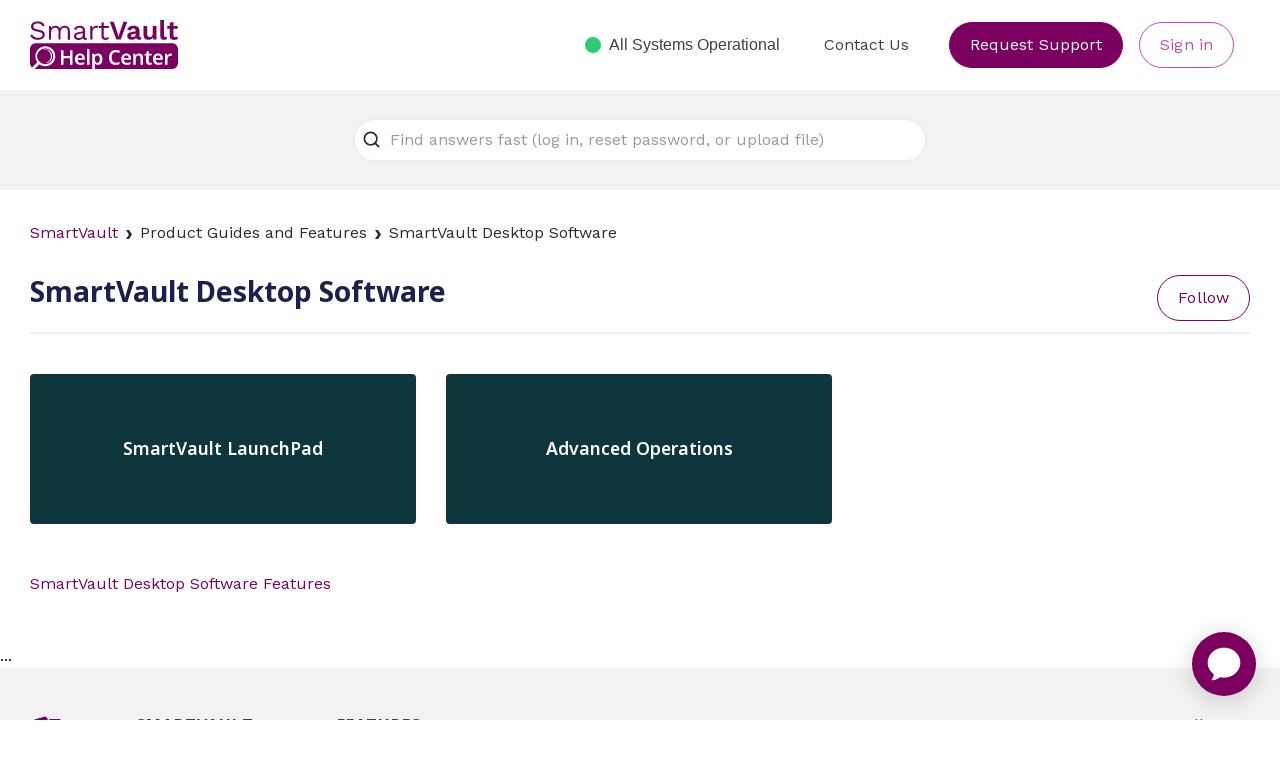

--- FILE ---
content_type: text/html; charset=utf-8
request_url: https://help.smartvault.com/hc/en-us/sections/360009360634-SmartVault-Desktop-Software
body_size: 6213
content:
<!DOCTYPE html>
<html dir="ltr" lang="en-US">
<head>
  <meta charset="utf-8" />
  <!-- v26850 -->


  <title>SmartVault Desktop Software &ndash; SmartVault</title>

  

  <link rel="canonical" href="https://help.smartvault.com/hc/en-us/sections/360009360634-SmartVault-Desktop-Software">
<link rel="alternate" hreflang="en-us" href="https://help.smartvault.com/hc/en-us/sections/360009360634-SmartVault-Desktop-Software">
<link rel="alternate" hreflang="x-default" href="https://help.smartvault.com/hc/en-us/sections/360009360634-SmartVault-Desktop-Software">

  <link rel="stylesheet" href="//static.zdassets.com/hc/assets/application-f34d73e002337ab267a13449ad9d7955.css" media="all" id="stylesheet" />
  <link rel="stylesheet" type="text/css" href="/hc/theming_assets/9668573/360003907054/style.css?digest=37270513732631">

  <link rel="icon" type="image/x-icon" href="/hc/theming_assets/01K3PBZCF6FTM59QD705BN1JCR">

    

  <meta name="viewport" content="width=device-width, initial-scale=1.0" />








  <link href="https://fonts.googleapis.com/css2?family=Work+Sans:ital,wght@0,100..900;1,100..900&display=swap" rel="stylesheet">



  <link href="https://fonts.googleapis.com/css2?family=Noto+Sans:ital,wght@0,100..900;1,100..900&display=swap" rel="stylesheet">




<link rel="stylesheet" href="https://cdn.jsdelivr.net/npm/normalize.css@8.0.1/normalize.css" />
<link rel="stylesheet" href="https://use.fontawesome.com/releases/v5.4.2/css/all.css">
<link rel="stylesheet" href="//cdn.jsdelivr.net/highlight.js/9.10.0/styles/github.min.css" />
<link rel="stylesheet" href="//cdn.jsdelivr.net/jquery.magnific-popup/1.0.0/magnific-popup.css" />
<script src="//cdn.jsdelivr.net/npm/jquery@3.2"></script>
<script src="//cdn.jsdelivr.net/jquery.magnific-popup/1.0.0/jquery.magnific-popup.min.js"></script>
<script src="//cdn.jsdelivr.net/highlight.js/9.10.0/highlight.min.js"></script>
<script defer src="https://cdn.jsdelivr.net/npm/alpinejs@3.x.x/dist/cdn.min.js"></script>

<script>
  window.LotusConfig = {};
  LotusConfig.css = {
    activeClass: 'is-active',
    hiddenClass: 'is-hidden'
  };

  LotusConfig.roles = {
    paid: 'Paid',
    guest: 'Guest',
  }
</script>

<link rel="stylesheet" href="/hc/theming_assets/01K3PBZBWXS7PNTY13CNP4TM3C" />
<script src="/hc/theming_assets/01K3PBZBG026WPEQJNKAJPQ83J"></script>
<script src="/hc/theming_assets/01K3PBZBKEJTS31E9SZ0SVP3N7"></script>
<script src="/hc/theming_assets/01K3PBZBH2G0HSFNQ3V0FHYVT3"></script>
<script src="/hc/theming_assets/01K3PBZBE390FPJDFGKQ1KJ6PJ"></script>
<script src="/hc/theming_assets/01K3PBZBDS38D3M7DRGHWAN9GK"></script>
<script src="/hc/theming_assets/01K3PBZBK90YB4FHECYQK2Q370"></script>
<script src="/hc/theming_assets/01K3PBZBKC5ED2B0VVG6RWA18T"></script>
<script src="/hc/theming_assets/01K3PBZB4MJMFFTXGXBS38JA4W"></script>
<script src="/hc/theming_assets/01K3PBZBG5V2HX07PAWRWSEKR0"></script>
<script src="/hc/theming_assets/01K3PBZBCTF5VM14AT46EXWJME"></script>
<link rel="stylesheet" href="/hc/theming_assets/01K3PBZBDMXJCTJ6H0MQTBHTKS" />
<script src="/hc/theming_assets/01K3PBZCHR4E8MDE55Z1QQ3JGD"></script>
<script src="/hc/theming_assets/01K3PBZBPZHVV7J52T856MTWCR"></script>
<script src="/hc/theming_assets/01K3PBZBK3AFTQDE1TSS2W6T88"></script>
<link rel="stylesheet" href="/hc/theming_assets/01K3PBZBGSPSRJ2WST5A2M6NQC">
<script src="/hc/theming_assets/01K3PBZBKG4YRPPF2SA6CZKZEE"></script>


<script src="https://unpkg.com/@statuspage/status-widget/dist/index.js"></script>

<!-- Add the slick-theme.css if you want default styling -->
<link rel="stylesheet" type="text/css" href="//cdn.jsdelivr.net/gh/kenwheeler/slick@1.8.1/slick/slick.css"/>
<!-- Add the slick-theme.css if you want default styling -->
<link rel="stylesheet" type="text/css" href="//cdn.jsdelivr.net/gh/kenwheeler/slick@1.8.1/slick/slick-theme.css"/>
<script type="text/javascript" src="//cdn.jsdelivr.net/gh/kenwheeler/slick@1.8.1/slick/slick.min.js"></script>

<style type="text/css" media="screen, print">
  @font-face {
    font-family: "CerebriSans";
    font-style: normal;
    font-weight: 300;
    src: url(/hc/theming_assets/01K3PBZBWBEQ9KYFCP7J1PH4H3);
    src: url(/hc/theming_assets/01K3PBZBKMM2PQMPZX0663WCPS);
    src: url(/hc/theming_assets/01K3PBZBM0F7S9ARKZMM4JE579);
  }
  
  @font-face {
    font-family: "CerebriSans";
    font-style: normal;
    font-weight: 400;
    src: url(/hc/theming_assets/01K3PBZCJ94V0BMM33HGFBY54D);
    src: url(/hc/theming_assets/01K3PBZBKNTCYJPJBY3K999B46);
    src: url(/hc/theming_assets/01K3PBZCC45JWGAV051B92KQB7);
  }
  @font-face {
    font-family: "CerebriSans";
    font-style: normal;
    font-weight: 500;
    src: url(/hc/theming_assets/01K3PBZBQ2X5CQZ1KJ4YQW5RZX);
    src: url(/hc/theming_assets/01K3PBZBGMFZS3MGCM7HYYW7E4);
    src: url(/hc/theming_assets/01K3PBZCBD3GXJTH8KQB87W0SB);
  }
    @font-face {
    font-family: "CerebriSans";
    font-style: normal;
    font-weight: 600;
    src: url(/hc/theming_assets/01K3PBZC74E0MF0SK0S708DAPK);
    src: url(/hc/theming_assets/01K3PBZBPD3Z61X7362HJXKNF4);
    src: url(/hc/theming_assets/01K3PBZBHCR34DCP4W24V2DTEM);
  }
    @font-face {
    font-family: "CerebriSans";
    font-style: normal;
    font-weight: 700;
    src: url(/hc/theming_assets/01K3PBZBK5M4SYNTNS63DXV2JQ);
    src: url(/hc/theming_assets/01K3PBZBKF1GXPPD1FW13EZTDV);
    src: url(/hc/theming_assets/01K3PBZBPFYHPZT87DB3BESA4X);
  }
</style>


<!-- Google Tag Manager -->
<script>(function(w,d,s,l,i){w[l]=w[l]||[];w[l].push({'gtm.start':
new Date().getTime(),event:'gtm.js'});var f=d.getElementsByTagName(s)[0],
j=d.createElement(s),dl=l!='dataLayer'?'&l='+l:'';j.async=true;j.src=
'https://www.googletagmanager.com/gtm.js?id='+i+dl;f.parentNode.insertBefore(j,f);
})(window,document,'script','dataLayer','GTM-THXL9KJ');</script>
<!-- End Google Tag Manager -->


<script src="/hc/theming_assets/01K3PBZBCYW612FK89VZ13N8SY"></script>
<script src="/hc/theming_assets/01K3PBZBE1M3V9ZSWWSFEXCTFS"></script>
<script src="/hc/theming_assets/01K3PBZ7375C2QK45F77GMN4K6"></script>
<script src=""></script>
<script src="/hc/theming_assets/01K3PBZBPAD41WGPAMDTC9N7MN"></script>
  
</head>
<body class="community-enabled">
  
  
  

  <a class="skip-navigation" tabindex="1" href="#main-content">Skip to main content</a>
<div class="layout">
  <div class="layout__head">
    <header class="topbar container " data-topbar>
      <div class="container-inner">
        <div class="topbar__inner">
          <div class="topbar__col clearfix">
            <div class="logo-wrapper">
              <div class="logo">
                <a title="Home" href="/hc/en-us">
                  <img src="/hc/theming_assets/01K3PBZDDTM59N6A2DV3R97FR1" alt="Logo">
                </a> 
              </div>
              
            </div>
            <button type="button" role="button" aria-label="Toggle Navigation" class="lines-button x" data-toggle-menu> <span class="lines"></span> </button>
          </div>
          <div class="topbar__col topbar__menu">
            <div class="topbar__collapse" data-menu>
              <div class="topbar__controls">
                
                <statuspage-widget class="topbar__link status-widget" src="https://smartvault.statuspage.io/"></statuspage-widget>
                <a class="topbar__link" href="https://www.smartvault.com/contact/">
                  Contact Us
                </a>
                <a class="btn btn--request" href="/hc/en-us/requests/new">
                  Request Support
                </a>
                  
                  <a href="https://my.smartvault.com/" class="btn btn--secondary btn--topbar">
                    Sign in
                  </a>
                
              </div>
            </div>
          </div>
        </div>
      </div>
    </header>
  </div>
  <div class="layout__main">
    
    <!-- Google Tag Manager (noscript) -->
<noscript><iframe src="https://www.googletagmanager.com/ns.html?id=GTM-THXL9KJ"
height="0" width="0" style="display:none;visibility:hidden"></iframe></noscript>
<!-- End Google Tag Manager (noscript) -->

  <main role="main">
    <div class="search-box--wrapper">
  <div class="search-box">
    <form role="search" class="search" data-search="" data-instant="true" autocomplete="off" action="/hc/en-us/search" accept-charset="UTF-8" method="get"><input type="hidden" name="utf8" value="&#x2713;" autocomplete="off" /><input type="search" name="query" id="query" placeholder="Find answers fast (log in, reset password, or upload file)" autocomplete="off" aria-label="Find answers fast (log in, reset password, or upload file)" /></form>
  </div>
</div>

<div class="container section-page">
  <div class="container-inner">
    <div class="row clearfix">
      <div class="column column--sm-12">
        <ol class="breadcrumbs">
  
    <li title="SmartVault">
      
        <a href="/hc/en-us">SmartVault</a>
      
    </li>
  
    <li title="Product Guides and Features">
      
        <a href="/hc/en-us/categories/360004300274-Product-Guides-and-Features">Product Guides and Features</a>
      
    </li>
  
    <li title="SmartVault Desktop Software">
      
        <a href="/hc/en-us/sections/360009360634-SmartVault-Desktop-Software">SmartVault Desktop Software</a>
      
    </li>
  
</ol>

      </div>
    </div>

    <div class="page-header page-header--with-border" id="main-content">
      <div class="section-header">
        <div class="section-header__col section-header__col--main">
          <h1 class="h2 section-title">
            SmartVault Desktop Software
          </h1>

          
        </div>
        
          <div class="section-header__col section-header__col--button section-subscribe">
            <div data-helper="subscribe" data-json="{&quot;item&quot;:&quot;section&quot;,&quot;url&quot;:&quot;/hc/en-us/sections/360009360634-SmartVault-Desktop-Software/subscription.json?to=section&quot;,&quot;follow_label&quot;:&quot;Follow&quot;,&quot;unfollow_label&quot;:&quot;Unfollow&quot;,&quot;following_label&quot;:&quot;Following&quot;,&quot;can_subscribe&quot;:true,&quot;is_subscribed&quot;:false,&quot;options&quot;:[{&quot;label&quot;:&quot;New articles&quot;,&quot;url&quot;:&quot;/hc/en-us/sections/360009360634-SmartVault-Desktop-Software/subscription.json?subscribe_to_grandchildren=false&quot;,&quot;selected&quot;:false},{&quot;label&quot;:&quot;New articles and comments&quot;,&quot;url&quot;:&quot;/hc/en-us/sections/360009360634-SmartVault-Desktop-Software/subscription.json?subscribe_to_grandchildren=true&quot;,&quot;selected&quot;:false}]}"></div>
          </div>
        
      </div>
    </div>

    
      <ul class="row block-list clearfix" id="section-list">
        
          <li class="column column--sm-4 block-list-item">
            <a class="block-list-item__link" href="/hc/en-us/sections/360010897733-SmartVault-LaunchPad">
              <h2 class="h5 block-list-item__title">SmartVault LaunchPad</h2>
            </a>
          </li>
        
          <li class="column column--sm-4 block-list-item">
            <a class="block-list-item__link" href="/hc/en-us/sections/27065642218135-Advanced-Operations">
              <h2 class="h5 block-list-item__title">Advanced Operations</h2>
            </a>
          </li>
        
      </ul>
    

    
      <ul class="article-list">
        
          <li class="article-list-item ">
            
            <a class="article-list-item__link" href="/hc/en-us/articles/360050528754-SmartVault-Desktop-Software-Features">SmartVault Desktop Software Features</a>
          </li>
        
      </ul>
    

    
  </div>
</div>

<head>
  ...
  <script
    id="__ada"
    data-handle="smartvault-gr"
    src="https://static.ada.support/embed2.js"
  ></script>
</head>
  </main>

  </div>
<div class="layout__footer">
  <footer class="footer container">
    <div class="container-inner footer__inner">
      <div class="footer__col">
        <div class="footer-links">
          <div class="footer-links__image">
            <img src="/hc/theming_assets/01K3PBZCF6FTM59QD705BN1JCR" alt="">
          </div>
          <div class="footer-links__block">
            <h4 class="footer-links__title">
              Smartvault
            </h4>
            <ul class="footer-links__list">
              <li class="footer-links__item">
                <a href="tel:866 674 6785">866 674 6785</a>
              </li>
              <li class="footer-links__item">
                <a href="https://help.smartvault.com/hc/en-us/articles/360054139914-Contact-Us">Contact us</a>
              </li>
              <li class="footer-links__item">
                <a href="https://help.smartvault.com/">Support</a>
              </li>
              <li class="footer-links__item">
                <a href="https://my.smartvault.com/">Log In</a>
              </li>
              <li class="footer-links__item">
                <a href="http://status.smartvault.com/">System Status</a>
              </li>
            </ul>
          </div>
          <div class="footer-links__block">
            <h4 class="footer-links__title">
              Features
            </h4>
            <ul class="footer-links__list">
              <li class="footer-links__item">
                <a href="https://www.smartvault.com/features/online-document-storage/">Online Document Storage</a>
              </li>
              <li class="footer-links__item">
                <a href="https://www.smartvault.com/features/client-portal/">Client Portal</a>
              </li>
              <li class="footer-links__item">
                <a href="https://www.smartvault.com/features/secure-file-sharing/">Secure File Sharing</a>
              </li>
              <li class="footer-links__item">
                <a href="https://www.smartvault.com/features/e-signature/">eSignature</a>
              </li>
              <li class="footer-links__item">
                <a href="https://www.smartvault.com/features/workflow/">Workflow</a>
              </li>
            </ul>
          </div>
        </div>
      </div>
      <div class="footer__col footer__col--social-links">
        <div class="social-links">
          <span class="social-links__title">
            Follow us
          </span>
          <div class="social-links__items">
          
            <a href="https://www.facebook.com/SmartVaultCorporation" target="_blank" class="footer-social-link fab fa-facebook"></a>
          
          
            <a href="https://twitter.com/smartvault_help" target="_blank" class="footer-social-link fab fa-twitter"></a>
          
          
          
            <a href="https://www.linkedin.com/company/smartvault-corporation" target="_blank" class="footer-social-link fab fa-linkedin"></a>
          
          
            <a href="https://www.instagram.com/smartvaultcorporation/" target="_blank" class="footer-social-link fab fa-instagram"></a>
          
          </div>
        </div>
        
        <p>© 2008 – 2025 SmartVault Corporation. All rights reserved.</p>
        
      </div>
    </div>
  </footer>
</div>
</div>

<button class="scroll-to-top fa fa-angle-up" data-scroll-to-top></button>






  <!-- / -->

  
  <script src="//static.zdassets.com/hc/assets/en-us.bbb3d4d87d0b571a9a1b.js"></script>
  

  <script type="text/javascript">
  /*

    Greetings sourcecode lurker!

    This is for internal Zendesk and legacy usage,
    we don't support or guarantee any of these values
    so please don't build stuff on top of them.

  */

  HelpCenter = {};
  HelpCenter.account = {"subdomain":"smartvault","environment":"production","name":"SmartVault"};
  HelpCenter.user = {"identifier":"da39a3ee5e6b4b0d3255bfef95601890afd80709","email":null,"name":"","role":"anonymous","avatar_url":"https://assets.zendesk.com/hc/assets/default_avatar.png","is_admin":false,"organizations":[],"groups":[]};
  HelpCenter.internal = {"asset_url":"//static.zdassets.com/hc/assets/","web_widget_asset_composer_url":"https://static.zdassets.com/ekr/snippet.js","current_session":{"locale":"en-us","csrf_token":null,"shared_csrf_token":null},"usage_tracking":{"event":"section_viewed","data":"[base64]--62ca048fb9204df55d02fec2da2a3668158c2b71","url":"https://help.smartvault.com/hc/activity"},"current_record_id":null,"current_record_url":null,"current_record_title":null,"current_text_direction":"ltr","current_brand_id":360003907054,"current_brand_name":"SmartVault","current_brand_url":"https://smartvault.zendesk.com","current_brand_active":true,"current_path":"/hc/en-us/sections/360009360634-SmartVault-Desktop-Software","show_autocomplete_breadcrumbs":true,"user_info_changing_enabled":false,"has_user_profiles_enabled":true,"has_end_user_attachments":true,"user_aliases_enabled":true,"has_anonymous_kb_voting":true,"has_multi_language_help_center":true,"show_at_mentions":true,"embeddables_config":{"embeddables_web_widget":false,"embeddables_help_center_auth_enabled":false,"embeddables_connect_ipms":false},"answer_bot_subdomain":"static","gather_plan_state":"subscribed","has_article_verification":true,"has_gather":true,"has_ckeditor":false,"has_community_enabled":true,"has_community_badges":true,"has_community_post_content_tagging":true,"has_gather_content_tags":true,"has_guide_content_tags":true,"has_user_segments":true,"has_answer_bot_web_form_enabled":false,"has_garden_modals":false,"theming_cookie_key":"hc-da39a3ee5e6b4b0d3255bfef95601890afd80709-2-preview","is_preview":false,"has_search_settings_in_plan":true,"theming_api_version":2,"theming_settings":{"toggle_translations":false,"announcements_bg_color":"#1a93fb","body_bg":"#fff","brand_primary":"#7B005F","brand_secondary":"#0E373D","text_color":"#1c0016","link_color":"rgba(123, 0, 95, 1)","button_color":"#7B005F","brand_info":"#85c4fc","brand_success":"#80e3d4","brand_warning":"#fad6a6","brand_danger":"#faadc2","font_size_base":"16px","heading_font":"'Noto Sans', sans-serif","font_family_base":"'Work Sans', sans-serif","line_height_base":"1.5","border_radius_base":"4px","border_width":"1px","logo":"/hc/theming_assets/01K3PBZDDTM59N6A2DV3R97FR1","logo_height":"70px","favicon":"/hc/theming_assets/01K3PBZCF6FTM59QD705BN1JCR","toggle_help_center_title":false,"help_center_title":"Help Center","topbar_bg":"#fff","toggle_topbar_border":false,"topbar_border_color":"#fff","topbar_text_color":"#404040","topbar_link_color":"#404040","topbar_button_color":"rgb(186, 82, 171)","footer_bg":"rgb(242, 242, 242)","footer_text_color":"#404040","footer_link_color":"rgba(123, 0, 95, 1)","footer_social_link_color":"#fff","toggle_footer_creator_text":false,"footer_social_icon_height":"24px","toggle_custom_blocks":false,"toggle_promoted_articles":false,"toggle_category_list":false,"toggle_category_tree":false,"category_tree_type":"default","toggle_recent_activities":false,"plan_type_ids":"360053910733,360053122314,23619155762199","add_on_category":"26297466335895","hero_unit_mask_bg":"#00bf99","hero_unit_mask_opacity":"0","hero_homepage_image":"/hc/theming_assets/01K3PBZE46WXG66CD1X08W60S9","hero_title":"Welcome! How can we help?","search_placeholder":"Find answers fast (log in, reset password, or upload file)","hero_unit_color":"rgb(242, 242, 242)","icon_color":"#0c9","icon_height":"56px","custom_block_1_toggle":true,"custom_block_1_type":"custom","custom_block_1_icon":"/hc/theming_assets/01K3PBZEF15GR5NZ6P2CCFNWT4","custom_block_1_title":"FAQ","custom_block_1_url":"#","custom_block_2_toggle":true,"custom_block_2_type":"custom","custom_block_2_icon":"/hc/theming_assets/01K3PBZEV9XCE38RTXZFZCM8HV","custom_block_2_title":"Guides","custom_block_2_url":"#","custom_block_3_toggle":true,"custom_block_3_type":"community","custom_block_3_icon":"/hc/theming_assets/01K3PBZF67DM9WBA3TNMBE2NBB","custom_block_3_title":"Community","custom_block_3_url":"#","custom_block_4_toggle":false,"custom_block_4_type":"custom","custom_block_4_icon":"/hc/theming_assets/01K3PBZFJJ1EGJ4Z77GFBKZRAN","custom_block_4_title":"Hidden","custom_block_4_url":"#","custom_block_5_toggle":false,"custom_block_5_type":"custom","custom_block_5_icon":"/hc/theming_assets/01K3PBZG041FJQRZAZP9AFH8Q4","custom_block_5_title":"Hidden","custom_block_5_url":"#","custom_block_6_toggle":false,"custom_block_6_type":"custom","custom_block_6_icon":"/hc/theming_assets/01K3PBZGCPCVFB27GKJ7EFBAHN","custom_block_6_title":"Hidden","custom_block_6_url":"#","bottom_cta_title":"Can't find what you're looking for?","bottom_cta_subtitle":"Let us help you!","toggle_facebook_icon":true,"facebook_url":"https://www.facebook.com/SmartVaultCorporation","toggle_twitter_icon":true,"twitter_url":"https://twitter.com/smartvault_help","toggle_youtube_icon":false,"youtube_url":"https://www.youtube.com/profile?user=SmartVaultVideo","toggle_linkedin_icon":true,"linkedin_url":"https://www.linkedin.com/company/smartvault-corporation","toggle_instagram_icon":true,"instagram_url":"https://www.instagram.com/smartvaultcorporation/","show_articles_in_section":false,"show_article_author":false,"show_article_comments":false,"show_follow_article":false,"show_article_sharing":false,"show_follow_section":true,"show_follow_community_post":true,"show_community_post_sharing":true,"show_follow_community_topic":true},"has_pci_credit_card_custom_field":true,"help_center_restricted":false,"is_assuming_someone_else":false,"flash_messages":[],"user_photo_editing_enabled":true,"user_preferred_locale":"en-us","base_locale":"en-us","login_url":"https://smartvault.zendesk.com/access?brand_id=360003907054\u0026return_to=https%3A%2F%2Fhelp.smartvault.com%2Fhc%2Fen-us%2Fsections%2F360009360634-SmartVault-Desktop-Software","has_alternate_templates":true,"has_custom_statuses_enabled":true,"has_hc_generative_answers_setting_enabled":true,"has_generative_search_with_zgpt_enabled":false,"has_suggested_initial_questions_enabled":false,"has_guide_service_catalog":true,"has_service_catalog_search_poc":false,"has_service_catalog_itam":false,"has_csat_reverse_2_scale_in_mobile":false,"has_knowledge_navigation":false,"has_unified_navigation":false,"has_unified_navigation_eap_access":false,"has_csat_bet365_branding":false,"version":"v26850","dev_mode":false};
</script>

  
  
  <script src="//static.zdassets.com/hc/assets/hc_enduser-be182e02d9d03985cf4f06a89a977e3d.js"></script>
  <script type="text/javascript" src="/hc/theming_assets/9668573/360003907054/script.js?digest=37270513732631"></script>
  
</body>
</html>

--- FILE ---
content_type: text/css
request_url: https://help.smartvault.com/hc/theming_assets/01K3PBZBWXS7PNTY13CNP4TM3C
body_size: 13031
content:
.lt-row {
  --lt-gutter-x: 2rem;
  --lt-gutter-y: 0;
  display: flex;
  flex-wrap: wrap;
  margin-top: calc(var(--lt-gutter-y) * -1);
  margin-inline-end: calc(var(--lt-gutter-x) / -2);
  margin-inline-start: calc(var(--lt-gutter-x) / -2);
}
.lt-row > * {
  flex-shrink: 0;
  width: 100%;
  max-width: 100%;
  padding-right: calc(var(--lt-gutter-x) / 2);
  padding-left: calc(var(--lt-gutter-x) / 2);
  margin-top: var(--lt-gutter-y);
}

.lt-col {
  flex: 1 0 0%;
}

.lt-row-cols-auto > * {
  flex: 0 0 auto;
  width: auto;
}

.lt-row-cols-1 > * {
  flex: 0 0 auto;
  width: 100%;
}

.lt-row-cols-2 > * {
  flex: 0 0 auto;
  width: 50%;
}

.lt-row-cols-3 > * {
  flex: 0 0 auto;
  width: 33.3333333333%;
}

.lt-row-cols-4 > * {
  flex: 0 0 auto;
  width: 25%;
}

.lt-row-cols-5 > * {
  flex: 0 0 auto;
  width: 20%;
}

.lt-row-cols-6 > * {
  flex: 0 0 auto;
  width: 16.6666666667%;
}

.lt-col-auto {
  flex: 0 0 auto;
  width: auto;
}

.lt-col-1 {
  flex: 0 0 auto;
  width: 8.3333333333%;
}

.lt-col-2 {
  flex: 0 0 auto;
  width: 16.6666666667%;
}

.lt-col-3 {
  flex: 0 0 auto;
  width: 25%;
}

.lt-col-4 {
  flex: 0 0 auto;
  width: 33.3333333333%;
}

.lt-col-5 {
  flex: 0 0 auto;
  width: 41.6666666667%;
}

.lt-col-6 {
  flex: 0 0 auto;
  width: 50%;
}

.lt-col-7 {
  flex: 0 0 auto;
  width: 58.3333333333%;
}

.lt-col-8 {
  flex: 0 0 auto;
  width: 66.6666666667%;
}

.lt-col-9 {
  flex: 0 0 auto;
  width: 75%;
}

.lt-col-10 {
  flex: 0 0 auto;
  width: 83.3333333333%;
}

.lt-col-11 {
  flex: 0 0 auto;
  width: 91.6666666667%;
}

.lt-col-12 {
  flex: 0 0 auto;
  width: 100%;
}

[dir="ltr"] .lt-offset-1 {
  margin-inline-start: 8.3333333333%;
}

[dir="rtl"] .lt-offset-1 {
  margin-inline-end: 8.3333333333%;
}

[dir="ltr"] .lt-offset-2 {
  margin-inline-start: 16.6666666667%;
}

[dir="rtl"] .lt-offset-2 {
  margin-inline-end: 16.6666666667%;
}

[dir="ltr"] .lt-offset-3 {
  margin-inline-start: 25%;
}

[dir="rtl"] .lt-offset-3 {
  margin-inline-end: 25%;
}

[dir="ltr"] .lt-offset-4 {
  margin-inline-start: 33.3333333333%;
}

[dir="rtl"] .lt-offset-4 {
  margin-inline-end: 33.3333333333%;
}

[dir="ltr"] .lt-offset-5 {
  margin-inline-start: 41.6666666667%;
}

[dir="rtl"] .lt-offset-5 {
  margin-inline-end: 41.6666666667%;
}

[dir="ltr"] .lt-offset-6 {
  margin-inline-start: 50%;
}

[dir="rtl"] .lt-offset-6 {
  margin-inline-end: 50%;
}

[dir="ltr"] .lt-offset-7 {
  margin-inline-start: 58.3333333333%;
}

[dir="rtl"] .lt-offset-7 {
  margin-inline-end: 58.3333333333%;
}

[dir="ltr"] .lt-offset-8 {
  margin-inline-start: 66.6666666667%;
}

[dir="rtl"] .lt-offset-8 {
  margin-inline-end: 66.6666666667%;
}

[dir="ltr"] .lt-offset-9 {
  margin-inline-start: 75%;
}

[dir="rtl"] .lt-offset-9 {
  margin-inline-end: 75%;
}

[dir="ltr"] .lt-offset-10 {
  margin-inline-start: 83.3333333333%;
}

[dir="rtl"] .lt-offset-10 {
  margin-inline-end: 83.3333333333%;
}

[dir="ltr"] .lt-offset-11 {
  margin-inline-start: 91.6666666667%;
}

[dir="rtl"] .lt-offset-11 {
  margin-inline-end: 91.6666666667%;
}

.lt-g-0,
.lt-gx-0 {
  --lt-gutter-x: 0;
}

.lt-g-0,
.lt-gy-0 {
  --lt-gutter-y: 0;
}

.lt-g-1,
.lt-gx-1 {
  --lt-gutter-x: 0.25rem;
}

.lt-g-1,
.lt-gy-1 {
  --lt-gutter-y: 0.25rem;
}

.lt-g-2,
.lt-gx-2 {
  --lt-gutter-x: 0.5rem;
}

.lt-g-2,
.lt-gy-2 {
  --lt-gutter-y: 0.5rem;
}

.lt-g-3,
.lt-gx-3 {
  --lt-gutter-x: 1rem;
}

.lt-g-3,
.lt-gy-3 {
  --lt-gutter-y: 1rem;
}

.lt-g-4,
.lt-gx-4 {
  --lt-gutter-x: 1.5rem;
}

.lt-g-4,
.lt-gy-4 {
  --lt-gutter-y: 1.5rem;
}

.lt-g-5,
.lt-gx-5 {
  --lt-gutter-x: 2rem;
}

.lt-g-5,
.lt-gy-5 {
  --lt-gutter-y: 2rem;
}

.lt-g-6,
.lt-gx-6 {
  --lt-gutter-x: 2.5rem;
}

.lt-g-6,
.lt-gy-6 {
  --lt-gutter-y: 2.5rem;
}

.lt-g-7,
.lt-gx-7 {
  --lt-gutter-x: 3rem;
}

.lt-g-7,
.lt-gy-7 {
  --lt-gutter-y: 3rem;
}

.lt-g-8,
.lt-gx-8 {
  --lt-gutter-x: 3.5rem;
}

.lt-g-8,
.lt-gy-8 {
  --lt-gutter-y: 3.5rem;
}

.lt-g-9,
.lt-gx-9 {
  --lt-gutter-x: 4rem;
}

.lt-g-9,
.lt-gy-9 {
  --lt-gutter-y: 4rem;
}

@media (min-width: 576px) {
  .lt-col-sm {
    flex: 1 0 0%;
  }

  .lt-row-cols-sm-auto > * {
    flex: 0 0 auto;
    width: auto;
  }

  .lt-row-cols-sm-1 > * {
    flex: 0 0 auto;
    width: 100%;
  }

  .lt-row-cols-sm-2 > * {
    flex: 0 0 auto;
    width: 50%;
  }

  .lt-row-cols-sm-3 > * {
    flex: 0 0 auto;
    width: 33.3333333333%;
  }

  .lt-row-cols-sm-4 > * {
    flex: 0 0 auto;
    width: 25%;
  }

  .lt-row-cols-sm-5 > * {
    flex: 0 0 auto;
    width: 20%;
  }

  .lt-row-cols-sm-6 > * {
    flex: 0 0 auto;
    width: 16.6666666667%;
  }

  .lt-col-sm-auto {
    flex: 0 0 auto;
    width: auto;
  }

  .lt-col-sm-1 {
    flex: 0 0 auto;
    width: 8.3333333333%;
  }

  .lt-col-sm-2 {
    flex: 0 0 auto;
    width: 16.6666666667%;
  }

  .lt-col-sm-3 {
    flex: 0 0 auto;
    width: 25%;
  }

  .lt-col-sm-4 {
    flex: 0 0 auto;
    width: 33.3333333333%;
  }

  .lt-col-sm-5 {
    flex: 0 0 auto;
    width: 41.6666666667%;
  }

  .lt-col-sm-6 {
    flex: 0 0 auto;
    width: 50%;
  }

  .lt-col-sm-7 {
    flex: 0 0 auto;
    width: 58.3333333333%;
  }

  .lt-col-sm-8 {
    flex: 0 0 auto;
    width: 66.6666666667%;
  }

  .lt-col-sm-9 {
    flex: 0 0 auto;
    width: 75%;
  }

  .lt-col-sm-10 {
    flex: 0 0 auto;
    width: 83.3333333333%;
  }

  .lt-col-sm-11 {
    flex: 0 0 auto;
    width: 91.6666666667%;
  }

  .lt-col-sm-12 {
    flex: 0 0 auto;
    width: 100%;
  }

  .lt-offset-sm-0 {
    margin-inline-start: 0;
  }


  .lt-offset-sm-1 {
    margin-inline-start: 8.3333333333%;
  }


  .lt-offset-sm-2 {
    margin-inline-start: 16.6666666667%;
  }



  .lt-offset-sm-3 {
    margin-inline-start: 25%;  }



  .lt-offset-sm-4 {
    margin-inline-start: 33.3333333333%;
  }


  .lt-offset-sm-5 {
    margin-inline-start: 41.6666666667%;
  }


  .lt-offset-sm-6 {
    margin-inline-start: 50%;
  }



  .lt-offset-sm-7 {
    margin-inline-start: 58.3333333333%;  }



  .lt-offset-sm-8 {
    margin-inline-start: 66.6666666667%;
  }


  .lt-offset-sm-9 {
    margin-inline-start: 75%;
  }


  .lt-offset-sm-10 {
    margin-inline-start: 83.3333333333%;
  }



  .lt-offset-sm-11 {
    margin-inline-start: 91.6666666667%;  }



  .lt-g-sm-0,
.lt-gx-sm-0 {
    --lt-gutter-x: 0;
  }
  .lt-g-sm-0,
.lt-gy-sm-0 {
    --lt-gutter-y: 0;
  }

  .lt-g-sm-1,
.lt-gx-sm-1 {    --lt-gutter-x: 0.25rem;
  }

  .lt-g-sm-1,
.lt-gy-sm-1 {
    --lt-gutter-y: 0.25rem;
  }
  .lt-g-sm-2,
.lt-gx-sm-2 {
    --lt-gutter-x: 0.5rem;
  }

  .lt-g-sm-2,
.lt-gy-sm-2 {
    --lt-gutter-y: 0.5rem;
  }

  .lt-g-sm-3,
.lt-gx-sm-3 {
    --lt-gutter-x: 1rem;
  }

  .lt-g-sm-3,
.lt-gy-sm-3 {
    --lt-gutter-y: 1rem;
  }

  .lt-g-sm-4,
.lt-gx-sm-4 {
    --lt-gutter-x: 1.5rem;
  }

  .lt-g-sm-4,
.lt-gy-sm-4 {
    --lt-gutter-y: 1.5rem;
  }

  .lt-g-sm-5,
.lt-gx-sm-5 {
    --lt-gutter-x: 2rem;
  }

  .lt-g-sm-5,
.lt-gy-sm-5 {
    --lt-gutter-y: 2rem;
  }

  .lt-g-sm-6,
.lt-gx-sm-6 {
    --lt-gutter-x: 2.5rem;
  }

  .lt-g-sm-6,
.lt-gy-sm-6 {
    --lt-gutter-y: 2.5rem;
  }

  .lt-g-sm-7,
.lt-gx-sm-7 {
    --lt-gutter-x: 3rem;
  }

  .lt-g-sm-7,
.lt-gy-sm-7 {
    --lt-gutter-y: 3rem;
  }

  .lt-g-sm-8,
.lt-gx-sm-8 {
    --lt-gutter-x: 3.5rem;
  }

  .lt-g-sm-8,
.lt-gy-sm-8 {
    --lt-gutter-y: 3.5rem;
  }

  .lt-g-sm-9,
.lt-gx-sm-9 {
    --lt-gutter-x: 4rem;
  }

  .lt-g-sm-9,
.lt-gy-sm-9 {
    --lt-gutter-y: 4rem;
  }
}
@media (min-width: 768px) {
  .lt-col-md {
    flex: 1 0 0%;
  }

  .lt-row-cols-md-auto > * {
    flex: 0 0 auto;
    width: auto;
  }

  .lt-row-cols-md-1 > * {
    flex: 0 0 auto;
    width: 100%;
  }

  .lt-row-cols-md-2 > * {
    flex: 0 0 auto;
    width: 50%;
  }

  .lt-row-cols-md-3 > * {
    flex: 0 0 auto;
    width: 33.3333333333%;
  }

  .lt-row-cols-md-4 > * {
    flex: 0 0 auto;
    width: 25%;
  }

  .lt-row-cols-md-5 > * {
    flex: 0 0 auto;
    width: 20%;
  }

  .lt-row-cols-md-6 > * {
    flex: 0 0 auto;
    width: 16.6666666667%;
  }

  .lt-col-md-auto {
    flex: 0 0 auto;
    width: auto;
  }

  .lt-col-md-1 {
    flex: 0 0 auto;
    width: 8.3333333333%;
  }

  .lt-col-md-2 {
    flex: 0 0 auto;
    width: 16.6666666667%;
  }

  .lt-col-md-3 {
    flex: 0 0 auto;
    width: 25%;
  }

  .lt-col-md-4 {
    flex: 0 0 auto;
    width: 33.3333333333%;
  }

  .lt-col-md-5 {
    flex: 0 0 auto;
    width: 41.6666666667%;
  }

  .lt-col-md-6 {
    flex: 0 0 auto;
    width: 50%;
  }

  .lt-col-md-7 {
    flex: 0 0 auto;
    width: 58.3333333333%;
  }

  .lt-col-md-8 {
    flex: 0 0 auto;
    width: 66.6666666667%;
  }

  .lt-col-md-9 {
    flex: 0 0 auto;
    width: 75%;
  }

  .lt-col-md-10 {
    flex: 0 0 auto;
    width: 83.3333333333%;
  }

  .lt-col-md-11 {
    flex: 0 0 auto;
    width: 91.6666666667%;
  }

  .lt-col-md-12 {
    flex: 0 0 auto;
    width: 100%;
  }

  .lt-offset-md-0 {
    margin-inline-start: 0;
  }



  .lt-offset-md-1 {
    margin-inline-start: 8.3333333333%;
  }



  .lt-offset-md-2 {
    margin-inline-start: 16.6666666667%;
  }



  .lt-offset-md-3 {
    margin-inline-start: 25%;
  }



  .lt-offset-md-4 {
    margin-inline-start: 33.3333333333%;
  }


  .lt-offset-md-5 {
    margin-inline-start: 41.6666666667%;
  }


  .lt-offset-md-6 {
    margin-inline-start: 50%;
  }



  .lt-offset-md-7 {
    margin-inline-start: 58.3333333333%;  }



  .lt-offset-md-8 {
    margin-inline-start: 66.6666666667%;
  }


  .lt-offset-md-9 {
    margin-inline-start: 75%;
  }


  .lt-offset-md-10 {
    margin-inline-start: 83.3333333333%;
  }



  .lt-offset-md-11 {
    margin-inline-start: 91.6666666667%;  }



  .lt-g-md-0,
.lt-gx-md-0 {
    --lt-gutter-x: 0;
  }
  .lt-g-md-0,
.lt-gy-md-0 {
    --lt-gutter-y: 0;
  }

  .lt-g-md-1,
.lt-gx-md-1 {    --lt-gutter-x: 0.25rem;
  }

  .lt-g-md-1,
.lt-gy-md-1 {
    --lt-gutter-y: 0.25rem;
  }
  .lt-g-md-2,
.lt-gx-md-2 {
    --lt-gutter-x: 0.5rem;
  }

  .lt-g-md-2,
.lt-gy-md-2 {
    --lt-gutter-y: 0.5rem;  }

  .lt-g-md-3,
.lt-gx-md-3 {
    --lt-gutter-x: 1rem;
  }

  .lt-g-md-3,.lt-gy-md-3 {
    --lt-gutter-y: 1rem;
  }

  .lt-g-md-4,
.lt-gx-md-4 {
    --lt-gutter-x: 1.5rem;
  }
  .lt-g-md-4,
.lt-gy-md-4 {
    --lt-gutter-y: 1.5rem;
  }

  .lt-g-md-5,
.lt-gx-md-5 {
    --lt-gutter-x: 2rem;
  }

  .lt-g-md-5,
.lt-gy-md-5 {
    --lt-gutter-y: 2rem;
  }

  .lt-g-md-6,
.lt-gx-md-6 {
    --lt-gutter-x: 2.5rem;
  }

  .lt-g-md-6,
.lt-gy-md-6 {
    --lt-gutter-y: 2.5rem;
  }

  .lt-g-md-7,
.lt-gx-md-7 {
    --lt-gutter-x: 3rem;
  }

  .lt-g-md-7,
.lt-gy-md-7 {
    --lt-gutter-y: 3rem;
  }

  .lt-g-md-8,
.lt-gx-md-8 {
    --lt-gutter-x: 3.5rem;
  }

  .lt-g-md-8,
.lt-gy-md-8 {
    --lt-gutter-y: 3.5rem;
  }

  .lt-g-md-9,
.lt-gx-md-9 {
    --lt-gutter-x: 4rem;
  }

  .lt-g-md-9,
.lt-gy-md-9 {
    --lt-gutter-y: 4rem;
  }
}
@media (min-width: 992px) {
  .lt-col-lg {
    flex: 1 0 0%;
  }

  .lt-row-cols-lg-auto > * {
    flex: 0 0 auto;
    width: auto;
  }

  .lt-row-cols-lg-1 > * {
    flex: 0 0 auto;
    width: 100%;
  }

  .lt-row-cols-lg-2 > * {
    flex: 0 0 auto;
    width: 50%;
  }

  .lt-row-cols-lg-3 > * {
    flex: 0 0 auto;
    width: 33.3333333333%;
  }

  .lt-row-cols-lg-4 > * {
    flex: 0 0 auto;
    width: 25%;
  }

  .lt-row-cols-lg-5 > * {
    flex: 0 0 auto;
    width: 20%;
  }

  .lt-row-cols-lg-6 > * {
    flex: 0 0 auto;
    width: 16.6666666667%;
  }

  .lt-col-lg-auto {
    flex: 0 0 auto;
    width: auto;
  }

  .lt-col-lg-1 {
    flex: 0 0 auto;
    width: 8.3333333333%;
  }

  .lt-col-lg-2 {
    flex: 0 0 auto;
    width: 16.6666666667%;
  }

  .lt-col-lg-3 {
    flex: 0 0 auto;
    width: 25%;
  }

  .lt-col-lg-4 {
    flex: 0 0 auto;
    width: 33.3333333333%;
  }

  .lt-col-lg-5 {
    flex: 0 0 auto;
    width: 41.6666666667%;
  }

  .lt-col-lg-6 {
    flex: 0 0 auto;
    width: 50%;
  }

  .lt-col-lg-7 {
    flex: 0 0 auto;
    width: 58.3333333333%;
  }

  .lt-col-lg-8 {
    flex: 0 0 auto;
    width: 66.6666666667%;
  }

  .lt-col-lg-9 {
    flex: 0 0 auto;
    width: 75%;
  }

  .lt-col-lg-10 {
    flex: 0 0 auto;
    width: 83.3333333333%;
  }

  .lt-col-lg-11 {
    flex: 0 0 auto;
    width: 91.6666666667%;
  }

  .lt-col-lg-12 {
    flex: 0 0 auto;
    width: 100%;
  }

  .lt-offset-lg-0 {
    margin-inline-start: 0;
  }



  .lt-offset-lg-1 {
    margin-inline-start: 8.3333333333%;
  }



  .lt-offset-lg-2 {
    margin-inline-start: 16.6666666667%;
  }



  .lt-offset-lg-3 {
    margin-inline-start: 25%;
  }



  .lt-offset-lg-4 {
    margin-inline-start: 33.3333333333%;
  }



  .lt-offset-lg-5 {
    margin-inline-start: 41.6666666667%;
  }



  .lt-offset-lg-6 {
    margin-inline-start: 50%;
  }



  .lt-offset-lg-7 {
    margin-inline-start: 58.3333333333%;
  }



  .lt-offset-lg-8 {
    margin-inline-start: 66.6666666667%;
  }


  .lt-offset-lg-9 {
    margin-inline-start: 75%;
  }


  .lt-offset-lg-10 {
    margin-inline-start: 83.3333333333%;
  }



  .lt-offset-lg-11 {
    margin-inline-start: 91.6666666667%;  }



  .lt-g-lg-0,
.lt-gx-lg-0 {
    --lt-gutter-x: 0;
  }
  .lt-g-lg-0,
.lt-gy-lg-0 {
    --lt-gutter-y: 0;
  }

  .lt-g-lg-1,
.lt-gx-lg-1 {    --lt-gutter-x: 0.25rem;
  }

  .lt-g-lg-1,
.lt-gy-lg-1 {
    --lt-gutter-y: 0.25rem;
  }
  .lt-g-lg-2,
.lt-gx-lg-2 {
    --lt-gutter-x: 0.5rem;
  }

  .lt-g-lg-2,
.lt-gy-lg-2 {
    --lt-gutter-y: 0.5rem;  }

  .lt-g-lg-3,
.lt-gx-lg-3 {
    --lt-gutter-x: 1rem;
  }

  .lt-g-lg-3,.lt-gy-lg-3 {
    --lt-gutter-y: 1rem;
  }

  .lt-g-lg-4,
.lt-gx-lg-4 {
    --lt-gutter-x: 1.5rem;
  }
  .lt-g-lg-4,
.lt-gy-lg-4 {
    --lt-gutter-y: 1.5rem;
  }

  .lt-g-lg-5,
.lt-gx-lg-5 {    --lt-gutter-x: 2rem;
  }

  .lt-g-lg-5,
.lt-gy-lg-5 {
    --lt-gutter-y: 2rem;
  }
  .lt-g-lg-6,
.lt-gx-lg-6 {
    --lt-gutter-x: 2.5rem;
  }

  .lt-g-lg-6,
.lt-gy-lg-6 {
    --lt-gutter-y: 2.5rem;  }

  .lt-g-lg-7,
.lt-gx-lg-7 {
    --lt-gutter-x: 3rem;
  }

  .lt-g-lg-7,
.lt-gy-lg-7 {
    --lt-gutter-y: 3rem;
  }

  .lt-g-lg-8,
.lt-gx-lg-8 {
    --lt-gutter-x: 3.5rem;
  }

  .lt-g-lg-8,
.lt-gy-lg-8 {
    --lt-gutter-y: 3.5rem;
  }

  .lt-g-lg-9,
.lt-gx-lg-9 {
    --lt-gutter-x: 4rem;
  }

  .lt-g-lg-9,
.lt-gy-lg-9 {
    --lt-gutter-y: 4rem;
  }
}
@media (min-width: 1200px) {
  .lt-col-xl {
    flex: 1 0 0%;
  }

  .lt-row-cols-xl-auto > * {
    flex: 0 0 auto;
    width: auto;
  }

  .lt-row-cols-xl-1 > * {
    flex: 0 0 auto;
    width: 100%;
  }

  .lt-row-cols-xl-2 > * {
    flex: 0 0 auto;
    width: 50%;
  }

  .lt-row-cols-xl-3 > * {
    flex: 0 0 auto;
    width: 33.3333333333%;
  }

  .lt-row-cols-xl-4 > * {
    flex: 0 0 auto;
    width: 25%;
  }

  .lt-row-cols-xl-5 > * {
    flex: 0 0 auto;
    width: 20%;
  }

  .lt-row-cols-xl-6 > * {
    flex: 0 0 auto;
    width: 16.6666666667%;
  }

  .lt-col-xl-auto {
    flex: 0 0 auto;
    width: auto;
  }

  .lt-col-xl-1 {
    flex: 0 0 auto;
    width: 8.3333333333%;
  }

  .lt-col-xl-2 {
    flex: 0 0 auto;
    width: 16.6666666667%;
  }

  .lt-col-xl-3 {
    flex: 0 0 auto;
    width: 25%;
  }

  .lt-col-xl-4 {
    flex: 0 0 auto;
    width: 33.3333333333%;
  }

  .lt-col-xl-5 {
    flex: 0 0 auto;
    width: 41.6666666667%;
  }

  .lt-col-xl-6 {
    flex: 0 0 auto;
    width: 50%;
  }

  .lt-col-xl-7 {
    flex: 0 0 auto;
    width: 58.3333333333%;
  }

  .lt-col-xl-8 {
    flex: 0 0 auto;
    width: 66.6666666667%;
  }

  .lt-col-xl-9 {
    flex: 0 0 auto;
    width: 75%;
  }

  .lt-col-xl-10 {
    flex: 0 0 auto;
    width: 83.3333333333%;
  }

  .lt-col-xl-11 {
    flex: 0 0 auto;
    width: 91.6666666667%;
  }

  .lt-col-xl-12 {
    flex: 0 0 auto;
    width: 100%;
  }

  .lt-offset-xl-0 {
    margin-inline-start: 0;
  }



  .lt-offset-xl-1 {
    margin-inline-start: 8.3333333333%;
  }



  .lt-offset-xl-2 {
    margin-inline-start: 16.6666666667%;
  }



  .lt-offset-xl-3 {
    margin-inline-start: 25%;
  }



  .lt-offset-xl-4 {
    margin-inline-start: 33.3333333333%;
  }



  .lt-offset-xl-5 {
    margin-inline-start: 41.6666666667%;
  }



  .lt-offset-xl-6 {
    margin-inline-start: 50%;
  }



  .lt-offset-xl-7 {
    margin-inline-start: 58.3333333333%;
  }



  .lt-offset-xl-8 {
    margin-inline-start: 66.6666666667%;
  }



  .lt-offset-xl-9 {
    margin-inline-start: 75%;
  }



  .lt-offset-xl-10 {
    margin-inline-start: 83.3333333333%;
  }



  .lt-offset-xl-11 {
    margin-inline-start: 91.6666666667%;
  }



  .lt-g-xl-0,
.lt-gx-xl-0 {
    --lt-gutter-x: 0;
  }
  .lt-g-xl-0,
.lt-gy-xl-0 {
    --lt-gutter-y: 0;
  }

  .lt-g-xl-1,
.lt-gx-xl-1 {    --lt-gutter-x: 0.25rem;
  }

  .lt-g-xl-1,
.lt-gy-xl-1 {
    --lt-gutter-y: 0.25rem;
  }
  .lt-g-xl-2,
.lt-gx-xl-2 {
    --lt-gutter-x: 0.5rem;
  }

  .lt-g-xl-2,
.lt-gy-xl-2 {
    --lt-gutter-y: 0.5rem;  }

  .lt-g-xl-3,
.lt-gx-xl-3 {
    --lt-gutter-x: 1rem;
  }

  .lt-g-xl-3,.lt-gy-xl-3 {
    --lt-gutter-y: 1rem;
  }

  .lt-g-xl-4,
.lt-gx-xl-4 {
    --lt-gutter-x: 1.5rem;
  }
  .lt-g-xl-4,
.lt-gy-xl-4 {
    --lt-gutter-y: 1.5rem;
  }

  .lt-g-xl-5,
.lt-gx-xl-5 {    --lt-gutter-x: 2rem;
  }

  .lt-g-xl-5,
.lt-gy-xl-5 {
    --lt-gutter-y: 2rem;
  }
  .lt-g-xl-6,
.lt-gx-xl-6 {
    --lt-gutter-x: 2.5rem;
  }

  .lt-g-xl-6,
.lt-gy-xl-6 {
    --lt-gutter-y: 2.5rem;  }

  .lt-g-xl-7,
.lt-gx-xl-7 {
    --lt-gutter-x: 3rem;
  }

  .lt-g-xl-7,.lt-gy-xl-7 {
    --lt-gutter-y: 3rem;
  }

  .lt-g-xl-8,
.lt-gx-xl-8 {
    --lt-gutter-x: 3.5rem;
  }
  .lt-g-xl-8,
.lt-gy-xl-8 {
    --lt-gutter-y: 3.5rem;
  }

  .lt-g-xl-9,
.lt-gx-xl-9 {    --lt-gutter-x: 4rem;
  }

  .lt-g-xl-9,
.lt-gy-xl-9 {
    --lt-gutter-y: 4rem;
  }
}
@media (min-width: 1400px) {
  .lt-col-xxl {
    flex: 1 0 0%;
  }

  .lt-row-cols-xxl-auto > * {
    flex: 0 0 auto;
    width: auto;
  }

  .lt-row-cols-xxl-1 > * {
    flex: 0 0 auto;
    width: 100%;
  }

  .lt-row-cols-xxl-2 > * {
    flex: 0 0 auto;
    width: 50%;
  }

  .lt-row-cols-xxl-3 > * {
    flex: 0 0 auto;
    width: 33.3333333333%;
  }

  .lt-row-cols-xxl-4 > * {
    flex: 0 0 auto;
    width: 25%;
  }

  .lt-row-cols-xxl-5 > * {
    flex: 0 0 auto;
    width: 20%;
  }

  .lt-row-cols-xxl-6 > * {
    flex: 0 0 auto;
    width: 16.6666666667%;
  }

  .lt-col-xxl-auto {
    flex: 0 0 auto;
    width: auto;
  }

  .lt-col-xxl-1 {
    flex: 0 0 auto;
    width: 8.3333333333%;
  }

  .lt-col-xxl-2 {
    flex: 0 0 auto;
    width: 16.6666666667%;
  }

  .lt-col-xxl-3 {
    flex: 0 0 auto;
    width: 25%;
  }

  .lt-col-xxl-4 {
    flex: 0 0 auto;
    width: 33.3333333333%;
  }

  .lt-col-xxl-5 {
    flex: 0 0 auto;
    width: 41.6666666667%;
  }

  .lt-col-xxl-6 {
    flex: 0 0 auto;
    width: 50%;
  }

  .lt-col-xxl-7 {
    flex: 0 0 auto;
    width: 58.3333333333%;
  }

  .lt-col-xxl-8 {
    flex: 0 0 auto;
    width: 66.6666666667%;
  }

  .lt-col-xxl-9 {
    flex: 0 0 auto;
    width: 75%;
  }

  .lt-col-xxl-10 {
    flex: 0 0 auto;
    width: 83.3333333333%;
  }

  .lt-col-xxl-11 {
    flex: 0 0 auto;
    width: 91.6666666667%;
  }

  .lt-col-xxl-12 {
    flex: 0 0 auto;
    width: 100%;
  }

  .lt-offset-xxl-0 {
    margin-inline-start: 0;
  }



  .lt-offset-xxl-1 {
    margin-inline-start: 8.3333333333%;
  }



  .lt-offset-xxl-2 {
    margin-inline-start: 16.6666666667%;
  }



  .lt-offset-xxl-3 {
    margin-inline-start: 25%;
  }



  .lt-offset-xxl-4 {
    margin-inline-start: 33.3333333333%;
  }



  .lt-offset-xxl-5 {
    margin-inline-start: 41.6666666667%;
  }



  .lt-offset-xxl-6 {
    margin-inline-start: 50%;
  }



  .lt-offset-xxl-7 {
    margin-inline-start: 58.3333333333%;
  }



  .lt-offset-xxl-8 {
    margin-inline-start: 66.6666666667%;
  }



  .lt-offset-xxl-9 {
    margin-inline-start: 75%;
  }



  .lt-offset-xxl-10 {
    margin-inline-start: 83.3333333333%;
  }



  .lt-offset-xxl-11 {
    margin-inline-start: 91.6666666667%;
  }



  .lt-g-xxl-0,
.lt-gx-xxl-0 {
    --lt-gutter-x: 0;
  }

  .lt-g-xxl-0,
.lt-gy-xxl-0 {
    --lt-gutter-y: 0;
  }

  .lt-g-xxl-1,
.lt-gx-xxl-1 {
    --lt-gutter-x: 0.25rem;
  }

  .lt-g-xxl-1,
.lt-gy-xxl-1 {
    --lt-gutter-y: 0.25rem;
  }

  .lt-g-xxl-2,
.lt-gx-xxl-2 {
    --lt-gutter-x: 0.5rem;
  }

  .lt-g-xxl-2,
.lt-gy-xxl-2 {
    --lt-gutter-y: 0.5rem;  }

  .lt-g-xxl-3,
.lt-gx-xxl-3 {
    --lt-gutter-x: 1rem;
  }

  .lt-g-xxl-3,.lt-gy-xxl-3 {
    --lt-gutter-y: 1rem;
  }

  .lt-g-xxl-4,
.lt-gx-xxl-4 {
    --lt-gutter-x: 1.5rem;
  }
  .lt-g-xxl-4,
.lt-gy-xxl-4 {
    --lt-gutter-y: 1.5rem;
  }

  .lt-g-xxl-5,
.lt-gx-xxl-5 {    --lt-gutter-x: 2rem;
  }

  .lt-g-xxl-5,
.lt-gy-xxl-5 {
    --lt-gutter-y: 2rem;
  }
  .lt-g-xxl-6,
.lt-gx-xxl-6 {
    --lt-gutter-x: 2.5rem;
  }

  .lt-g-xxl-6,
.lt-gy-xxl-6 {
    --lt-gutter-y: 2.5rem;  }

  .lt-g-xxl-7,
.lt-gx-xxl-7 {
    --lt-gutter-x: 3rem;
  }

  .lt-g-xxl-7,.lt-gy-xxl-7 {
    --lt-gutter-y: 3rem;
  }

  .lt-g-xxl-8,
.lt-gx-xxl-8 {
    --lt-gutter-x: 3.5rem;
  }
  .lt-g-xxl-8,
.lt-gy-xxl-8 {
    --lt-gutter-y: 3.5rem;
  }

  .lt-g-xxl-9,
.lt-gx-xxl-9 {    --lt-gutter-x: 4rem;
  }

  .lt-g-xxl-9,
.lt-gy-xxl-9 {
    --lt-gutter-y: 4rem;
  }
}.lt-clearfix::after {
  display: block;
  clear: both;
  content: "";
}

.lt-list-unstyled {
  list-style: none;}

[dir="ltr"] .lt-list-unstyled {
  padding-left: 0;
}

[dir="rtl"] .lt-list-unstyled {
  padding-right: 0;}

.lt-visually-hidden,
.lt-visually-hidden-focusable:not(:focus):not(:focus-within) {
  position: absolute !important;
  width: 1px !important;
  height: 1px !important;
  padding: 0 !important;
  margin: -1px !important;
  overflow: hidden !important;
  clip: rect(0, 0, 0, 0) !important;
  white-space: nowrap !important;
  border: 0 !important;
}

.lt-text-truncate {
  overflow: hidden;
  text-overflow: ellipsis;
  white-space: nowrap;
}

.lt-align-baseline {
  vertical-align: baseline !important;
}

.lt-align-top {
  vertical-align: top !important;
}

.lt-align-middle {
  vertical-align: middle !important;
}

.lt-align-bottom {
  vertical-align: bottom !important;
}

.lt-align-text-bottom {
  vertical-align: text-bottom !important;
}

.lt-align-text-top {
  vertical-align: text-top !important;
}

[dir="ltr"] .lt-float-start {
  float: left !important;
}

[dir="rtl"] .lt-float-start {
  float: right !important;
}

[dir="ltr"] .lt-float-end {
  float: right !important;
}

[dir="rtl"] .lt-float-end {
  float: left !important;
}

.lt-float-none {
  float: none !important;
}

.lt-overflow-auto {
  overflow: auto !important;
}

.lt-overflow-hidden {
  overflow: hidden !important;
}

.lt-overflow-visible {
  overflow: visible !important;
}

.lt-overflow-scroll {
  overflow: scroll !important;
}

.lt-d-inline {
  display: inline !important;
}

.lt-d-inline-block {
  display: inline-block !important;
}

.lt-d-block {
  display: block !important;
}

.lt-d-grid {
  display: grid !important;
}

.lt-d-table {
  display: table !important;
}

.lt-d-table-row {
  display: table-row !important;
}

.lt-d-table-cell {
  display: table-cell !important;
}

.lt-d-flex {
  display: flex !important;
}

.lt-d-inline-flex {
  display: inline-flex !important;
}

.lt-d-none {
  display: none !important;
}

.lt-position-static {
  position: static !important;
}

.lt-position-relative {
  position: relative !important;
}

.lt-position-absolute {
  position: absolute !important;
}

.lt-position-fixed {
  position: fixed !important;
}

.lt-position-sticky {
  position: sticky !important;
}

.lt-top-0 {
  top: 0 !important;
}

.lt-top-50 {
  top: 50% !important;
}

.lt-top-100 {
  top: 100% !important;
}

.lt-bottom-0 {
  bottom: 0 !important;
}

.lt-bottom-50 {
  bottom: 50% !important;
}

.lt-bottom-100 {
  bottom: 100% !important;
}

[dir="ltr"] .lt-start-0 {
  left: 0 !important;
}

[dir="rtl"] .lt-start-0 {
  right: 0 !important;
}

[dir="ltr"] .lt-start-50 {
  left: 50% !important;
}

[dir="rtl"] .lt-start-50 {
  right: 50% !important;
}

[dir="ltr"] .lt-start-100 {
  left: 100% !important;
}

[dir="rtl"] .lt-start-100 {
  right: 100% !important;
}

[dir="ltr"] .lt-end-0 {
  right: 0 !important;
}

[dir="rtl"] .lt-end-0 {
  left: 0 !important;
}

[dir="ltr"] .lt-end-50 {
  right: 50% !important;
}

[dir="rtl"] .lt-end-50 {
  left: 50% !important;
}

[dir="ltr"] .lt-end-100 {
  right: 100% !important;
}

[dir="rtl"] .lt-end-100 {
  left: 100% !important;
}

[dir="ltr"] .lt-translate-middle {
  transform: translate(-50%, -50%) !important;
}

[dir="rtl"] .lt-translate-middle {
  transform: translate(50%, -50%) !important;
}

[dir="ltr"] .lt-translate-middle-x {
  transform: translateX(-50%) !important;
}

[dir="rtl"] .lt-translate-middle-x {
  transform: translateX(50%) !important;
}

.lt-translate-middle-y {
  transform: translateY(-50%) !important;
}

.lt-border {
  border: var(--border-width) solid #dee2e6 !important;
}

.lt-border-0 {
  border: 0 !important;
}

.lt-border-top {
  border-top: 1px solid #dee2e6 !important;
}

.lt-border-top-0 {
  border-top: 0 !important;
}

[dir="ltr"] .lt-border-end {
  border-right: 1px solid #dee2e6 !important;
}

[dir="rtl"] .lt-border-end {
  border-left: 1px solid #dee2e6 !important;
}

[dir="ltr"] .lt-border-end-0 {
  border-right: 0 !important;
}

[dir="rtl"] .lt-border-end-0 {
  border-left: 0 !important;
}

.lt-border-bottom {
  border-bottom: 1px solid #dee2e6 !important;
}

.lt-border-bottom-0 {
  border-bottom: 0 !important;
}

[dir="ltr"] .lt-border-start {
  border-left: 1px solid #dee2e6 !important;
}

[dir="rtl"] .lt-border-start {
  border-right: 1px solid #dee2e6 !important;
}

[dir="ltr"] .lt-border-start-0 {
  border-left: 0 !important;
}

[dir="rtl"] .lt-border-start-0 {
  border-right: 0 !important;
}

.lt-border-0 {
  border-width: 0 !important;
}

.lt-border-1 {
  border-width: 1px !important;
}

.lt-border-2 {
  border-width: 2px !important;
}

.lt-border-3 {
  border-width: 3px !important;
}

.lt-border-4 {
  border-width: 4px !important;
}

.lt-border-5 {
  border-width: 5px !important;
}

.lt-w-25 {
  width: 25% !important;
}

.lt-w-50 {
  width: 50% !important;
}

.lt-w-75 {
  width: 75% !important;
}

.lt-w-100 {
  width: 100% !important;
}

.lt-w-auto {
  width: auto !important;
}

.lt-mw-100 {
  max-width: 100% !important;
}

.lt-vw-100 {
  width: 100vw !important;
}

.lt-min-vw-100 {
  min-width: 100vw !important;
}

.lt-h-25 {
  height: 25% !important;
}

.lt-h-50 {
  height: 50% !important;
}

.lt-h-75 {
  height: 75% !important;
}

.lt-h-100 {
  height: 100% !important;
}

.lt-h-auto {
  height: auto !important;
}

.lt-mh-100 {
  max-height: 100% !important;
}

.lt-vh-100 {
  height: 100vh !important;
}

.lt-min-vh-100 {
  min-height: 100vh !important;
}

.lt-flex-fill {
  flex: 1 1 auto !important;
}

.lt-flex-row {
  flex-direction: row !important;
}

.lt-flex-column {
  flex-direction: column !important;
}

.lt-flex-row-reverse {
  flex-direction: row-reverse !important;
}

.lt-flex-column-reverse {
  flex-direction: column-reverse !important;
}

.lt-flex-grow-0 {
  flex-grow: 0 !important;
}

.lt-flex-grow-1 {
  flex-grow: 1 !important;
}

.lt-flex-shrink-0 {
  flex-shrink: 0 !important;
}

.lt-flex-shrink-1 {
  flex-shrink: 1 !important;
}

.lt-flex-wrap {
  flex-wrap: wrap !important;
}

.lt-flex-nowrap {
  flex-wrap: nowrap !important;
}

.lt-flex-wrap-reverse {
  flex-wrap: wrap-reverse !important;
}

.lt-gap-0 {
  gap: 0 !important;
}

.lt-gap-1 {
  gap: 0.25rem !important;
}

.lt-gap-2 {
  gap: 0.5rem !important;
}

.lt-gap-3 {
  gap: 1rem !important;
}

.lt-gap-4 {
  gap: 1.5rem !important;
}

.lt-gap-5 {
  gap: 2rem !important;
}

.lt-gap-6 {
  gap: 2.5rem !important;
}

.lt-gap-7 {
  gap: 3rem !important;
}

.lt-gap-8 {
  gap: 3.5rem !important;
}

.lt-gap-9 {
  gap: 4rem !important;
}

.lt-justify-content-start {
  justify-content: flex-start !important;
}

.lt-justify-content-end {
  justify-content: flex-end !important;
}

.lt-justify-content-center {
  justify-content: center !important;
}

.lt-justify-content-between {
  justify-content: space-between !important;
}

.lt-justify-content-around {
  justify-content: space-around !important;
}

.lt-justify-content-evenly {
  justify-content: space-evenly !important;
}

.lt-align-items-start {
  align-items: flex-start !important;
}

.lt-align-items-end {
  align-items: flex-end !important;
}

.lt-align-items-center {
  align-items: center !important;
}

.lt-align-items-baseline {
  align-items: baseline !important;
}

.lt-align-items-stretch {
  align-items: stretch !important;
}

.lt-align-content-start {
  align-content: flex-start !important;
}

.lt-align-content-end {
  align-content: flex-end !important;
}

.lt-align-content-center {
  align-content: center !important;
}

.lt-align-content-between {
  align-content: space-between !important;
}

.lt-align-content-around {
  align-content: space-around !important;
}

.lt-align-content-stretch {
  align-content: stretch !important;
}

.lt-align-self-auto {
  align-self: auto !important;
}

.lt-align-self-start {
  align-self: flex-start !important;
}

.lt-align-self-end {
  align-self: flex-end !important;
}

.lt-align-self-center {
  align-self: center !important;
}

.lt-align-self-baseline {
  align-self: baseline !important;
}

.lt-align-self-stretch {
  align-self: stretch !important;
}

.lt-order-first {
  order: -1 !important;
}

.lt-order-0 {
  order: 0 !important;
}

.lt-order-1 {
  order: 1 !important;
}

.lt-order-2 {
  order: 2 !important;
}

.lt-order-3 {
  order: 3 !important;
}

.lt-order-4 {
  order: 4 !important;
}

.lt-order-5 {
  order: 5 !important;
}

.lt-order-last {
  order: 6 !important;
}

.lt-m-0 {
  margin: 0 !important;
}

.lt-m-1 {
  margin: 0.25rem !important;
}

.lt-m-2 {
  margin: 0.5rem !important;
}

.lt-m-3 {
  margin: 1rem !important;
}

.lt-m-4 {
  margin: 1.5rem !important;
}

.lt-m-5 {
  margin: 2rem !important;
}

.lt-m-6 {
  margin: 2.5rem !important;
}

.lt-m-7 {
  margin: 3rem !important;
}

.lt-m-8 {
  margin: 3.5rem !important;
}

.lt-m-9 {
  margin: 4rem !important;
}

.lt-m-auto {
  margin: auto !important;
}

.lt-mx-0 {
  margin-inline-end: 0 !important;
  margin-inline-start: 0 !important;
}

.lt-mx-1 {
  margin-inline-end: 0.25rem !important;
  margin-inline-start: 0.25rem !important;
}

.lt-mx-2 {
  margin-inline-end: 0.5rem !important;
  margin-inline-start: 0.5rem !important;
}

.lt-mx-3 {
  margin-inline-end: 1rem !important;
  margin-inline-start: 1rem !important;
}

.lt-mx-4 {
  margin-inline-end: 1.5rem !important;
  margin-inline-start: 1.5rem !important;
}

.lt-mx-5 {
  margin-inline-end: 2rem !important;
  margin-inline-start: 2rem !important;
}

.lt-mx-6 {
  margin-inline-end: 2.5rem !important;
  margin-inline-start: 2.5rem !important;
}

.lt-mx-7 {
  margin-inline-end: 3rem !important;
  margin-inline-start: 3rem !important;
}

.lt-mx-8 {
  margin-inline-end: 3.5rem !important;
  margin-inline-start: 3.5rem !important;
}

.lt-mx-9 {
  margin-inline-end: 4rem !important;
  margin-inline-start: 4rem !important;
}

.lt-mx-auto {
  margin-inline-end: auto !important;
  margin-inline-start: auto !important;
}

.lt-my-0 {
  margin-top: 0 !important;
  margin-bottom: 0 !important;
}

.lt-my-1 {
  margin-top: 0.25rem !important;
  margin-bottom: 0.25rem !important;
}

.lt-my-2 {
  margin-top: 0.5rem !important;
  margin-bottom: 0.5rem !important;
}

.lt-my-3 {
  margin-top: 1rem !important;
  margin-bottom: 1rem !important;
}

.lt-my-4 {
  margin-top: 1.5rem !important;
  margin-bottom: 1.5rem !important;
}

.lt-my-5 {
  margin-top: 2rem !important;
  margin-bottom: 2rem !important;
}

.lt-my-6 {
  margin-top: 2.5rem !important;
  margin-bottom: 2.5rem !important;
}

.lt-my-7 {
  margin-top: 3rem !important;
  margin-bottom: 3rem !important;
}

.lt-my-8 {
  margin-top: 3.5rem !important;
  margin-bottom: 3.5rem !important;
}

.lt-my-9 {
  margin-top: 4rem !important;
  margin-bottom: 4rem !important;
}

.lt-my-auto {
  margin-top: auto !important;
  margin-bottom: auto !important;
}

.lt-mt-0 {
  margin-top: 0 !important;
}

.lt-mt-1 {
  margin-top: 0.25rem !important;
}

.lt-mt-2 {
  margin-top: 0.5rem !important;
}

.lt-mt-3 {
  margin-top: 1rem !important;
}

.lt-mt-4 {
  margin-top: 1.5rem !important;
}

.lt-mt-5 {
  margin-top: 2rem !important;
}

.lt-mt-6 {
  margin-top: 2.5rem !important;
}

.lt-mt-7 {
  margin-top: 3rem !important;
}

.lt-mt-8 {
  margin-top: 3.5rem !important;
}

.lt-mt-9 {
  margin-top: 4rem !important;
}

.lt-mt-auto {
  margin-top: auto !important;
}

[dir="ltr"] .lt-me-0 {
  margin-inline-end: 0 !important;
}

[dir="rtl"] .lt-me-0 {
  margin-inline-start: 0 !important;
}

[dir="ltr"] .lt-me-1 {
  margin-inline-end: 0.25rem !important;
}

[dir="rtl"] .lt-me-1 {
  margin-inline-start: 0.25rem !important;
}

[dir="ltr"] .lt-me-2 {
  margin-inline-end: 0.5rem !important;
}

[dir="rtl"] .lt-me-2 {
  margin-inline-start: 0.5rem !important;
}

[dir="ltr"] .lt-me-3 {
  margin-inline-end: 1rem !important;
}

[dir="rtl"] .lt-me-3 {
  margin-inline-start: 1rem !important;
}

[dir="ltr"] .lt-me-4 {
  margin-inline-end: 1.5rem !important;
}

[dir="rtl"] .lt-me-4 {
  margin-inline-start: 1.5rem !important;
}

[dir="ltr"] .lt-me-5 {
  margin-inline-end: 2rem !important;
}

[dir="rtl"] .lt-me-5 {
  margin-inline-start: 2rem !important;
}

[dir="ltr"] .lt-me-6 {
  margin-inline-end: 2.5rem !important;
}

[dir="rtl"] .lt-me-6 {
  margin-inline-start: 2.5rem !important;
}

[dir="ltr"] .lt-me-7 {
  margin-inline-end: 3rem !important;
}

[dir="rtl"] .lt-me-7 {
  margin-inline-start: 3rem !important;
}

[dir="ltr"] .lt-me-8 {
  margin-inline-end: 3.5rem !important;
}

[dir="rtl"] .lt-me-8 {
  margin-inline-start: 3.5rem !important;
}

[dir="ltr"] .lt-me-9 {
  margin-inline-end: 4rem !important;
}

[dir="rtl"] .lt-me-9 {
  margin-inline-start: 4rem !important;
}

[dir="ltr"] .lt-me-auto {
  margin-inline-end: auto !important;
}

[dir="rtl"] .lt-me-auto {
  margin-inline-start: auto !important;
}

.lt-mb-0 {
  margin-bottom: 0 !important;
}

.lt-mb-1 {
  margin-bottom: 0.25rem !important;
}

.lt-mb-2 {
  margin-bottom: 0.5rem !important;
}

.lt-mb-3 {
  margin-bottom: 1rem !important;
}

.lt-mb-4 {
  margin-bottom: 1.5rem !important;
}

.lt-mb-5 {
  margin-bottom: 2rem !important;
}

.lt-mb-6 {
  margin-bottom: 2.5rem !important;
}

.lt-mb-7 {
  margin-bottom: 3rem !important;
}

.lt-mb-8 {
  margin-bottom: 3.5rem !important;
}

.lt-mb-9 {
  margin-bottom: 4rem !important;
}

.lt-mb-auto {
  margin-bottom: auto !important;
}

[dir="ltr"] .lt-ms-0 {
  margin-inline-start: 0 !important;
}

[dir="rtl"] .lt-ms-0 {
  margin-inline-end: 0 !important;
}

[dir="ltr"] .lt-ms-1 {
  margin-inline-start: 0.25rem !important;
}

[dir="rtl"] .lt-ms-1 {
  margin-inline-end: 0.25rem !important;
}

[dir="ltr"] .lt-ms-2 {
  margin-inline-start: 0.5rem !important;
}

[dir="rtl"] .lt-ms-2 {
  margin-inline-end: 0.5rem !important;
}

[dir="ltr"] .lt-ms-3 {
  margin-inline-start: 1rem !important;
}

[dir="rtl"] .lt-ms-3 {
  margin-inline-end: 1rem !important;
}

[dir="ltr"] .lt-ms-4 {
  margin-inline-start: 1.5rem !important;
}

[dir="rtl"] .lt-ms-4 {
  margin-inline-end: 1.5rem !important;
}

[dir="ltr"] .lt-ms-5 {
  margin-inline-start: 2rem !important;
}

[dir="rtl"] .lt-ms-5 {
  margin-inline-end: 2rem !important;
}

[dir="ltr"] .lt-ms-6 {
  margin-inline-start: 2.5rem !important;
}

[dir="rtl"] .lt-ms-6 {
  margin-inline-end: 2.5rem !important;
}

[dir="ltr"] .lt-ms-7 {
  margin-inline-start: 3rem !important;
}

[dir="rtl"] .lt-ms-7 {
  margin-inline-end: 3rem !important;
}

[dir="ltr"] .lt-ms-8 {
  margin-inline-start: 3.5rem !important;
}

[dir="rtl"] .lt-ms-8 {
  margin-inline-end: 3.5rem !important;
}

[dir="ltr"] .lt-ms-9 {
  margin-inline-start: 4rem !important;
}

[dir="rtl"] .lt-ms-9 {
  margin-inline-end: 4rem !important;
}

[dir="ltr"] .lt-ms-auto {
  margin-inline-start: auto !important;
}

[dir="rtl"] .lt-ms-auto {
  margin-inline-end: auto !important;
}

.lt-m-n1 {
  margin: -0.25rem !important;
}

.lt-m-n2 {
  margin: -0.5rem !important;
}

.lt-m-n3 {
  margin: -1rem !important;
}

.lt-m-n4 {
  margin: -1.5rem !important;
}

.lt-m-n5 {
  margin: -2rem !important;
}

.lt-m-n6 {
  margin: -2.5rem !important;
}

.lt-m-n7 {
  margin: -3rem !important;
}

.lt-m-n8 {
  margin: -3.5rem !important;
}

.lt-m-n9 {
  margin: -4rem !important;
}

.lt-mx-n1 {
  margin-inline-end: -0.25rem !important;
  margin-inline-start: -0.25rem !important;
}

.lt-mx-n2 {
  margin-inline-end: -0.5rem !important;
  margin-inline-start: -0.5rem !important;
}

.lt-mx-n3 {
  margin-inline-end: -1rem !important;
  margin-inline-start: -1rem !important;
}

.lt-mx-n4 {
  margin-inline-end: -1.5rem !important;
  margin-inline-start: -1.5rem !important;
}

.lt-mx-n5 {
  margin-inline-end: -2rem !important;
  margin-inline-start: -2rem !important;
}

.lt-mx-n6 {
  margin-inline-end: -2.5rem !important;
  margin-inline-start: -2.5rem !important;
}

.lt-mx-n7 {
  margin-inline-end: -3rem !important;
  margin-inline-start: -3rem !important;
}

.lt-mx-n8 {
  margin-inline-end: -3.5rem !important;
  margin-inline-start: -3.5rem !important;
}

.lt-mx-n9 {
  margin-inline-end: -4rem !important;
  margin-inline-start: -4rem !important;
}

.lt-my-n1 {
  margin-top: -0.25rem !important;
  margin-bottom: -0.25rem !important;
}

.lt-my-n2 {
  margin-top: -0.5rem !important;
  margin-bottom: -0.5rem !important;
}

.lt-my-n3 {
  margin-top: -1rem !important;
  margin-bottom: -1rem !important;
}

.lt-my-n4 {
  margin-top: -1.5rem !important;
  margin-bottom: -1.5rem !important;
}

.lt-my-n5 {
  margin-top: -2rem !important;
  margin-bottom: -2rem !important;
}

.lt-my-n6 {
  margin-top: -2.5rem !important;
  margin-bottom: -2.5rem !important;
}

.lt-my-n7 {
  margin-top: -3rem !important;
  margin-bottom: -3rem !important;
}

.lt-my-n8 {
  margin-top: -3.5rem !important;
  margin-bottom: -3.5rem !important;
}

.lt-my-n9 {
  margin-top: -4rem !important;
  margin-bottom: -4rem !important;
}

.lt-mt-n1 {
  margin-top: -0.25rem !important;
}

.lt-mt-n2 {
  margin-top: -0.5rem !important;
}

.lt-mt-n3 {
  margin-top: -1rem !important;
}

.lt-mt-n4 {
  margin-top: -1.5rem !important;
}

.lt-mt-n5 {
  margin-top: -2rem !important;
}

.lt-mt-n6 {
  margin-top: -2.5rem !important;
}

.lt-mt-n7 {
  margin-top: -3rem !important;
}

.lt-mt-n8 {
  margin-top: -3.5rem !important;
}

.lt-mt-n9 {
  margin-top: -4rem !important;
}

[dir="ltr"] .lt-me-n1 {
  margin-inline-end: -0.25rem !important;
}

[dir="rtl"] .lt-me-n1 {
  margin-inline-start: -0.25rem !important;
}

[dir="ltr"] .lt-me-n2 {
  margin-inline-end: -0.5rem !important;
}

[dir="rtl"] .lt-me-n2 {
  margin-inline-start: -0.5rem !important;
}

[dir="ltr"] .lt-me-n3 {
  margin-inline-end: -1rem !important;
}

[dir="rtl"] .lt-me-n3 {
  margin-inline-start: -1rem !important;
}

[dir="ltr"] .lt-me-n4 {
  margin-inline-end: -1.5rem !important;
}

[dir="rtl"] .lt-me-n4 {
  margin-inline-start: -1.5rem !important;
}

[dir="ltr"] .lt-me-n5 {
  margin-inline-end: -2rem !important;
}

[dir="rtl"] .lt-me-n5 {
  margin-inline-start: -2rem !important;
}

[dir="ltr"] .lt-me-n6 {
  margin-inline-end: -2.5rem !important;
}

[dir="rtl"] .lt-me-n6 {
  margin-inline-start: -2.5rem !important;
}

[dir="ltr"] .lt-me-n7 {
  margin-inline-end: -3rem !important;
}

[dir="rtl"] .lt-me-n7 {
  margin-inline-start: -3rem !important;
}

[dir="ltr"] .lt-me-n8 {
  margin-inline-end: -3.5rem !important;
}

[dir="rtl"] .lt-me-n8 {
  margin-inline-start: -3.5rem !important;
}

[dir="ltr"] .lt-me-n9 {
  margin-inline-end: -4rem !important;
}

[dir="rtl"] .lt-me-n9 {
  margin-inline-start: -4rem !important;
}

.lt-mb-n1 {
  margin-bottom: -0.25rem !important;
}

.lt-mb-n2 {
  margin-bottom: -0.5rem !important;
}

.lt-mb-n3 {
  margin-bottom: -1rem !important;
}

.lt-mb-n4 {
  margin-bottom: -1.5rem !important;
}

.lt-mb-n5 {
  margin-bottom: -2rem !important;
}

.lt-mb-n6 {
  margin-bottom: -2.5rem !important;
}

.lt-mb-n7 {
  margin-bottom: -3rem !important;
}

.lt-mb-n8 {
  margin-bottom: -3.5rem !important;
}

.lt-mb-n9 {
  margin-bottom: -4rem !important;
}

[dir="ltr"] .lt-ms-n1 {
  margin-inline-start: -0.25rem !important;
}

[dir="rtl"] .lt-ms-n1 {
  margin-inline-end: -0.25rem !important;
}

[dir="ltr"] .lt-ms-n2 {
  margin-inline-start: -0.5rem !important;
}

[dir="rtl"] .lt-ms-n2 {
  margin-inline-end: -0.5rem !important;
}

[dir="ltr"] .lt-ms-n3 {
  margin-inline-start: -1rem !important;
}

[dir="rtl"] .lt-ms-n3 {
  margin-inline-end: -1rem !important;
}

[dir="ltr"] .lt-ms-n4 {
  margin-inline-start: -1.5rem !important;
}

[dir="rtl"] .lt-ms-n4 {
  margin-inline-end: -1.5rem !important;
}

[dir="ltr"] .lt-ms-n5 {
  margin-inline-start: -2rem !important;
}

[dir="rtl"] .lt-ms-n5 {
  margin-inline-end: -2rem !important;
}

[dir="ltr"] .lt-ms-n6 {
  margin-inline-start: -2.5rem !important;
}

[dir="rtl"] .lt-ms-n6 {
  margin-inline-end: -2.5rem !important;
}

[dir="ltr"] .lt-ms-n7 {
  margin-inline-start: -3rem !important;
}

[dir="rtl"] .lt-ms-n7 {
  margin-inline-end: -3rem !important;
}

[dir="ltr"] .lt-ms-n8 {
  margin-inline-start: -3.5rem !important;
}

[dir="rtl"] .lt-ms-n8 {
  margin-inline-end: -3.5rem !important;
}

[dir="ltr"] .lt-ms-n9 {
  margin-inline-start: -4rem !important;
}

[dir="rtl"] .lt-ms-n9 {
  margin-inline-end: -4rem !important;
}

.lt-p-0 {
  padding: 0 !important;
}

.lt-p-1 {
  padding: 0.25rem !important;
}

.lt-p-2 {
  padding: 0.5rem !important;
}

.lt-p-3 {
  padding: 1rem !important;
}

.lt-p-4 {
  padding: 1.5rem !important;
}

.lt-p-5 {
  padding: 2rem !important;
}

.lt-p-6 {
  padding: 2.5rem !important;
}

.lt-p-7 {
  padding: 3rem !important;
}

.lt-p-8 {
  padding: 3.5rem !important;
}

.lt-p-9 {
  padding: 4rem !important;
}

.lt-px-0 {
  padding-right: 0 !important;
  padding-left: 0 !important;
}

.lt-px-1 {
  padding-right: 0.25rem !important;
  padding-left: 0.25rem !important;
}

.lt-px-2 {
  padding-right: 0.5rem !important;
  padding-left: 0.5rem !important;
}

.lt-px-3 {
  padding-right: 1rem !important;
  padding-left: 1rem !important;
}

.lt-px-4 {
  padding-right: 1.5rem !important;
  padding-left: 1.5rem !important;
}

.lt-px-5 {
  padding-right: 2rem !important;
  padding-left: 2rem !important;
}

.lt-px-6 {
  padding-right: 2.5rem !important;
  padding-left: 2.5rem !important;
}

.lt-px-7 {
  padding-right: 3rem !important;
  padding-left: 3rem !important;
}

.lt-px-8 {
  padding-right: 3.5rem !important;
  padding-left: 3.5rem !important;
}

.lt-px-9 {
  padding-right: 4rem !important;
  padding-left: 4rem !important;
}

.lt-py-0 {
  padding-top: 0 !important;
  padding-bottom: 0 !important;
}

.lt-py-1 {
  padding-top: 0.25rem !important;
  padding-bottom: 0.25rem !important;
}

.lt-py-2 {
  padding-top: 0.5rem !important;
  padding-bottom: 0.5rem !important;
}

.lt-py-3 {
  padding-top: 1rem !important;
  padding-bottom: 1rem !important;
}

.lt-py-4 {
  padding-top: 1.5rem !important;
  padding-bottom: 1.5rem !important;
}

.lt-py-5 {
  padding-top: 2rem !important;
  padding-bottom: 2rem !important;
}

.lt-py-6 {
  padding-top: 2.5rem !important;
  padding-bottom: 2.5rem !important;
}

.lt-py-7 {
  padding-top: 3rem !important;
  padding-bottom: 3rem !important;
}

.lt-py-8 {
  padding-top: 3.5rem !important;
  padding-bottom: 3.5rem !important;
}

.lt-py-9 {
  padding-top: 4rem !important;
  padding-bottom: 4rem !important;
}

.lt-pt-0 {
  padding-top: 0 !important;
}

.lt-pt-1 {
  padding-top: 0.25rem !important;
}

.lt-pt-2 {
  padding-top: 0.5rem !important;
}

.lt-pt-3 {
  padding-top: 1rem !important;
}

.lt-pt-4 {
  padding-top: 1.5rem !important;
}

.lt-pt-5 {
  padding-top: 2rem !important;
}

.lt-pt-6 {
  padding-top: 2.5rem !important;
}

.lt-pt-7 {
  padding-top: 3rem !important;
}

.lt-pt-8 {
  padding-top: 3.5rem !important;
}

.lt-pt-9 {
  padding-top: 4rem !important;
}

[dir="ltr"] .lt-pe-0 {
  padding-right: 0 !important;
}

[dir="rtl"] .lt-pe-0 {
  padding-left: 0 !important;
}

[dir="ltr"] .lt-pe-1 {
  padding-right: 0.25rem !important;
}

[dir="rtl"] .lt-pe-1 {
  padding-left: 0.25rem !important;
}

[dir="ltr"] .lt-pe-2 {
  padding-right: 0.5rem !important;
}

[dir="rtl"] .lt-pe-2 {
  padding-left: 0.5rem !important;
}

[dir="ltr"] .lt-pe-3 {
  padding-right: 1rem !important;
}

[dir="rtl"] .lt-pe-3 {
  padding-left: 1rem !important;
}

[dir="ltr"] .lt-pe-4 {
  padding-right: 1.5rem !important;
}

[dir="rtl"] .lt-pe-4 {
  padding-left: 1.5rem !important;
}

[dir="ltr"] .lt-pe-5 {
  padding-right: 2rem !important;
}

[dir="rtl"] .lt-pe-5 {
  padding-left: 2rem !important;
}

[dir="ltr"] .lt-pe-6 {
  padding-right: 2.5rem !important;
}

[dir="rtl"] .lt-pe-6 {
  padding-left: 2.5rem !important;
}

[dir="ltr"] .lt-pe-7 {
  padding-right: 3rem !important;
}

[dir="rtl"] .lt-pe-7 {
  padding-left: 3rem !important;
}

[dir="ltr"] .lt-pe-8 {
  padding-right: 3.5rem !important;
}

[dir="rtl"] .lt-pe-8 {
  padding-left: 3.5rem !important;
}

[dir="ltr"] .lt-pe-9 {
  padding-right: 4rem !important;
}

[dir="rtl"] .lt-pe-9 {
  padding-left: 4rem !important;
}

.lt-pb-0 {
  padding-bottom: 0 !important;
}

.lt-pb-1 {
  padding-bottom: 0.25rem !important;
}

.lt-pb-2 {
  padding-bottom: 0.5rem !important;
}

.lt-pb-3 {
  padding-bottom: 1rem !important;
}

.lt-pb-4 {
  padding-bottom: 1.5rem !important;
}

.lt-pb-5 {
  padding-bottom: 2rem !important;
}

.lt-pb-6 {
  padding-bottom: 2.5rem !important;
}

.lt-pb-7 {
  padding-bottom: 3rem !important;
}

.lt-pb-8 {
  padding-bottom: 3.5rem !important;
}

.lt-pb-9 {
  padding-bottom: 4rem !important;
}

[dir="ltr"] .lt-ps-0 {
  padding-left: 0 !important;
}

[dir="rtl"] .lt-ps-0 {
  padding-right: 0 !important;
}

[dir="ltr"] .lt-ps-1 {
  padding-left: 0.25rem !important;
}

[dir="rtl"] .lt-ps-1 {
  padding-right: 0.25rem !important;
}

[dir="ltr"] .lt-ps-2 {
  padding-left: 0.5rem !important;
}

[dir="rtl"] .lt-ps-2 {
  padding-right: 0.5rem !important;
}

[dir="ltr"] .lt-ps-3 {
  padding-left: 1rem !important;
}

[dir="rtl"] .lt-ps-3 {
  padding-right: 1rem !important;
}

[dir="ltr"] .lt-ps-4 {
  padding-left: 1.5rem !important;
}

[dir="rtl"] .lt-ps-4 {
  padding-right: 1.5rem !important;
}

[dir="ltr"] .lt-ps-5 {
  padding-left: 2rem !important;
}

[dir="rtl"] .lt-ps-5 {
  padding-right: 2rem !important;
}

[dir="ltr"] .lt-ps-6 {
  padding-left: 2.5rem !important;
}

[dir="rtl"] .lt-ps-6 {
  padding-right: 2.5rem !important;
}

[dir="ltr"] .lt-ps-7 {
  padding-left: 3rem !important;
}

[dir="rtl"] .lt-ps-7 {
  padding-right: 3rem !important;
}

[dir="ltr"] .lt-ps-8 {
  padding-left: 3.5rem !important;
}

[dir="rtl"] .lt-ps-8 {
  padding-right: 3.5rem !important;
}

[dir="ltr"] .lt-ps-9 {
  padding-left: 4rem !important;
}

[dir="rtl"] .lt-ps-9 {
  padding-right: 4rem !important;
}

.lt-font-monospace {
  font-family: var(--lt-font-monospace) !important;
}

.lt-fs-1 {
  font-size: var(--font-size-h1) !important;
}

.lt-fs-2 {
  font-size: var(--font-size-h2) !important;
}

.lt-fs-3 {
  font-size: var(--font-size-h3) !important;
}

.lt-fs-4 {
  font-size: var(--font-size-h4) !important;
}

.lt-fs-5 {
  font-size: var(--font-size-h5) !important;
}

.lt-fs-6 {
  font-size: var(--font-size-h6) !important;
}

.lt-fst-italic {
  font-style: italic !important;
}

.lt-fst-normal {
  font-style: normal !important;
}

.lt-fw-light {
  font-weight: 300 !important;
}

.lt-fw-lighter {
  font-weight: lighter !important;
}

.lt-fw-normal {
  font-weight: 400 !important;
}

.lt-fw-bold {
  font-weight: 700 !important;
}

.lt-fw-bolder {
  font-weight: bolder !important;
}

.lt-lh-1 {
  line-height: 1 !important;
}

.lt-lh-sm {
  line-height: 1.25 !important;
}

.lt-lh-base {
  line-height: 1.5 !important;
}

.lt-lh-lg {
  line-height: 2 !important;
}

[dir="ltr"] .lt-text-start {
  text-align: left !important;
}

[dir="rtl"] .lt-text-start {
  text-align: right !important;
}

[dir="ltr"] .lt-text-end {
  text-align: right !important;
}

[dir="rtl"] .lt-text-end {
  text-align: left !important;
}

.lt-text-center {
  text-align: center !important;
}

.lt-text-decoration-none {
  text-decoration: none !important;
}

.lt-text-decoration-underline {
  text-decoration: underline !important;
}

.lt-text-decoration-line-through {
  text-decoration: line-through !important;
}

.lt-text-lowercase {
  text-transform: lowercase !important;
}

.lt-text-uppercase {
  text-transform: uppercase !important;
}

.lt-text-capitalize {
  text-transform: capitalize !important;
}

.lt-text-wrap {
  white-space: normal !important;
}

.lt-text-nowrap {
  white-space: nowrap !important;
}

/* rtl:begin:remove */
.lt-text-break {
  word-wrap: break-word !important;
  word-break: break-word !important;
}

/* rtl:end:remove */

.lt-bg-primary {
  background-color: var(--color-brand-primary) !important;
}

.lt-bg-secondary {
  background-color: var(--color-bg-secondary) !important;
}

.lt-bg-success {
  background-color: var(--color-success)!important;
}

.lt-bg-info {
  background-color: var(--color-info)!important;
}

.lt-bg-warning {
  background-color: var(--color-warning)!important;
}

.lt-bg-danger {
  background-color: var(--color-danger) !important;
}


@media (min-width: 576px) {
  .lt-float-sm-start {
    float: left !important;
  }



  .lt-float-sm-end {
    float: right !important;
  }



  .lt-float-sm-none {
    float: none !important;
  }

  .lt-d-sm-inline {
    display: inline !important;
  }

  .lt-d-sm-inline-block {
    display: inline-block !important;
  }

  .lt-d-sm-block {
    display: block !important;
  }

  .lt-d-sm-grid {
    display: grid !important;
  }

  .lt-d-sm-table {
    display: table !important;
  }

  .lt-d-sm-table-row {
    display: table-row !important;
  }

  .lt-d-sm-table-cell {
    display: table-cell !important;
  }

  .lt-d-sm-flex {
    display: flex !important;
  }

  .lt-d-sm-inline-flex {
    display: inline-flex !important;
  }

  .lt-d-sm-none {
    display: none !important;
  }

  .lt-flex-sm-fill {
    flex: 1 1 auto !important;
  }

  .lt-flex-sm-row {
    flex-direction: row !important;
  }

  .lt-flex-sm-column {
    flex-direction: column !important;
  }

  .lt-flex-sm-row-reverse {
    flex-direction: row-reverse !important;
  }

  .lt-flex-sm-column-reverse {
    flex-direction: column-reverse !important;
  }

  .lt-flex-sm-grow-0 {
    flex-grow: 0 !important;
  }

  .lt-flex-sm-grow-1 {
    flex-grow: 1 !important;
  }

  .lt-flex-sm-shrink-0 {
    flex-shrink: 0 !important;
  }

  .lt-flex-sm-shrink-1 {
    flex-shrink: 1 !important;
  }

  .lt-flex-sm-wrap {
    flex-wrap: wrap !important;
  }

  .lt-flex-sm-nowrap {
    flex-wrap: nowrap !important;
  }

  .lt-flex-sm-wrap-reverse {
    flex-wrap: wrap-reverse !important;
  }

  .lt-gap-sm-0 {
    gap: 0 !important;
  }

  .lt-gap-sm-1 {
    gap: 0.25rem !important;
  }

  .lt-gap-sm-2 {
    gap: 0.5rem !important;
  }

  .lt-gap-sm-3 {
    gap: 1rem !important;
  }

  .lt-gap-sm-4 {
    gap: 1.5rem !important;
  }
  .lt-gap-sm-5 {
    gap: 2rem !important;
  }

  .lt-gap-sm-6 {
    gap: 2.5rem !important;
  }
  .lt-gap-sm-7 {
    gap: 3rem !important;
  }

  .lt-gap-sm-8 {
    gap: 3.5rem !important;
  }

  .lt-gap-sm-9 {
    gap: 4rem !important;
  }

  .lt-justify-content-sm-start {
    justify-content: flex-start !important;
  }

  .lt-justify-content-sm-end {
    justify-content: flex-end !important;
  }

  .lt-justify-content-sm-center {
    justify-content: center !important;
  }

  .lt-justify-content-sm-between {
    justify-content: space-between !important;
  }

  .lt-justify-content-sm-around {
    justify-content: space-around !important;
  }

  .lt-justify-content-sm-evenly {
    justify-content: space-evenly !important;
  }

  .lt-align-items-sm-start {
    align-items: flex-start !important;
  }

  .lt-align-items-sm-end {
    align-items: flex-end !important;
  }

  .lt-align-items-sm-center {
    align-items: center !important;
  }

  .lt-align-items-sm-baseline {
    align-items: baseline !important;
  }

  .lt-align-items-sm-stretch {
    align-items: stretch !important;
  }

  .lt-align-content-sm-start {
    align-content: flex-start !important;
  }

  .lt-align-content-sm-end {
    align-content: flex-end !important;
  }

  .lt-align-content-sm-center {
    align-content: center !important;
  }

  .lt-align-content-sm-between {
    align-content: space-between !important;
  }

  .lt-align-content-sm-around {
    align-content: space-around !important;
  }

  .lt-align-content-sm-stretch {
    align-content: stretch !important;
  }

  .lt-align-self-sm-auto {
    align-self: auto !important;
  }

  .lt-align-self-sm-start {
    align-self: flex-start !important;
  }

  .lt-align-self-sm-end {
    align-self: flex-end !important;
  }

  .lt-align-self-sm-center {
    align-self: center !important;
  }

  .lt-align-self-sm-baseline {
    align-self: baseline !important;
  }

  .lt-align-self-sm-stretch {
    align-self: stretch !important;
  }

  .lt-order-sm-first {
    order: -1 !important;
  }

  .lt-order-sm-0 {
    order: 0 !important;
  }

  .lt-order-sm-1 {
    order: 1 !important;
  }

  .lt-order-sm-2 {
    order: 2 !important;
  }

  .lt-order-sm-3 {
    order: 3 !important;
  }

  .lt-order-sm-4 {
    order: 4 !important;
  }

  .lt-order-sm-5 {
    order: 5 !important;
  }

  .lt-order-sm-last {
    order: 6 !important;
  }

  .lt-m-sm-0 {
    margin: 0 !important;
  }

  .lt-m-sm-1 {
    margin: 0.25rem !important;
  }

  .lt-m-sm-2 {
    margin: 0.5rem !important;
  }

  .lt-m-sm-3 {
    margin: 1rem !important;
  }

  .lt-m-sm-4 {
    margin: 1.5rem !important;
  }

  .lt-m-sm-5 {
    margin: 2rem !important;
  }

  .lt-m-sm-6 {
    margin: 2.5rem !important;
  }

  .lt-m-sm-7 {
    margin: 3rem !important;
  }

  .lt-m-sm-8 {
    margin: 3.5rem !important;
  }

  .lt-m-sm-9 {
    margin: 4rem !important;
  }

  .lt-m-sm-auto {
    margin: auto !important;
  }

  .lt-mx-sm-0 {
    margin-inline-end: 0 !important;
    margin-inline-start: 0 !important;
  }

  .lt-mx-sm-1 {
    margin-inline-end: 0.25rem !important;
    margin-inline-start: 0.25rem !important;
  }

  .lt-mx-sm-2 {
    margin-inline-end: 0.5rem !important;
    margin-inline-start: 0.5rem !important;
  }

  .lt-mx-sm-3 {
    margin-inline-end: 1rem !important;
    margin-inline-start: 1rem !important;
  }

  .lt-mx-sm-4 {
    margin-inline-end: 1.5rem !important;
    margin-inline-start: 1.5rem !important;
  }

  .lt-mx-sm-5 {
    margin-inline-end: 2rem !important;
    margin-inline-start: 2rem !important;
  }

  .lt-mx-sm-6 {
    margin-inline-end: 2.5rem !important;
    margin-inline-start: 2.5rem !important;
  }

  .lt-mx-sm-7 {
    margin-inline-end: 3rem !important;
    margin-inline-start: 3rem !important;
  }

  .lt-mx-sm-8 {
    margin-inline-end: 3.5rem !important;
    margin-inline-start: 3.5rem !important;
  }

  .lt-mx-sm-9 {
    margin-inline-end: 4rem !important;
    margin-inline-start: 4rem !important;
  }

  .lt-mx-sm-auto {
    margin-inline-end: auto !important;
    margin-inline-start: auto !important;
  }

  .lt-my-sm-0 {
    margin-top: 0 !important;
    margin-bottom: 0 !important;
  }

  .lt-my-sm-1 {
    margin-top: 0.25rem !important;
    margin-bottom: 0.25rem !important;
  }

  .lt-my-sm-2 {
    margin-top: 0.5rem !important;
    margin-bottom: 0.5rem !important;
  }

  .lt-my-sm-3 {
    margin-top: 1rem !important;
    margin-bottom: 1rem !important;
  }

  .lt-my-sm-4 {
    margin-top: 1.5rem !important;
    margin-bottom: 1.5rem !important;
  }

  .lt-my-sm-5 {
    margin-top: 2rem !important;
    margin-bottom: 2rem !important;
  }

  .lt-my-sm-6 {
    margin-top: 2.5rem !important;
    margin-bottom: 2.5rem !important;
  }

  .lt-my-sm-7 {
    margin-top: 3rem !important;
    margin-bottom: 3rem !important;
  }

  .lt-my-sm-8 {
    margin-top: 3.5rem !important;
    margin-bottom: 3.5rem !important;
  }

  .lt-my-sm-9 {
    margin-top: 4rem !important;
    margin-bottom: 4rem !important;
  }

  .lt-my-sm-auto {
    margin-top: auto !important;
    margin-bottom: auto !important;
  }

  .lt-mt-sm-0 {
    margin-top: 0 !important;
  }

  .lt-mt-sm-1 {
    margin-top: 0.25rem !important;
  }

  .lt-mt-sm-2 {
    margin-top: 0.5rem !important;
  }

  .lt-mt-sm-3 {
    margin-top: 1rem !important;
  }

  .lt-mt-sm-4 {
    margin-top: 1.5rem !important;
  }

  .lt-mt-sm-5 {
    margin-top: 2rem !important;
  }

  .lt-mt-sm-6 {
    margin-top: 2.5rem !important;
  }

  .lt-mt-sm-7 {
    margin-top: 3rem !important;
  }

  .lt-mt-sm-8 {
    margin-top: 3.5rem !important;
  }

  .lt-mt-sm-9 {
    margin-top: 4rem !important;
  }

  .lt-mt-sm-auto {
    margin-top: auto !important;
  }

  .lt-me-sm-0 {
    margin-inline-end: 0 !important;
  }



  .lt-me-sm-1 {
    margin-inline-end: 0.25rem !important;
  }



  .lt-me-sm-2 {
    margin-inline-end: 0.5rem !important;
  }



  .lt-me-sm-3 {
    margin-inline-end: 1rem !important;
  }



  .lt-me-sm-4 {
    margin-inline-end: 1.5rem !important;
  }



  .lt-me-sm-5 {
    margin-inline-end: 2rem !important;
  }



  .lt-me-sm-6 {
    margin-inline-end: 2.5rem !important;
  }



  .lt-me-sm-7 {
    margin-inline-end: 3rem !important;
  }



  .lt-me-sm-8 {
    margin-inline-end: 3.5rem !important;
  }



  .lt-me-sm-9 {
    margin-inline-end: 4rem !important;
  }



  .lt-me-sm-auto {
    margin-inline-end: auto !important;
  }



  .lt-mb-sm-0 {
    margin-bottom: 0 !important;
  }

  .lt-mb-sm-1 {
    margin-bottom: 0.25rem !important;
  }

  .lt-mb-sm-2 {
    margin-bottom: 0.5rem !important;
  }

  .lt-mb-sm-3 {
    margin-bottom: 1rem !important;
  }

  .lt-mb-sm-4 {
    margin-bottom: 1.5rem !important;
  }

  .lt-mb-sm-5 {
    margin-bottom: 2rem !important;
  }

  .lt-mb-sm-6 {
    margin-bottom: 2.5rem !important;
  }

  .lt-mb-sm-7 {
    margin-bottom: 3rem !important;
  }

  .lt-mb-sm-8 {
    margin-bottom: 3.5rem !important;
  }

  .lt-mb-sm-9 {
    margin-bottom: 4rem !important;
  }

  .lt-mb-sm-auto {
    margin-bottom: auto !important;
  }

  .lt-ms-sm-0 {
    margin-inline-start: 0 !important;
  }



  .lt-ms-sm-1 {
    margin-inline-start: 0.25rem !important;
  }



  .lt-ms-sm-2 {
    margin-inline-start: 0.5rem !important;
  }


  .lt-ms-sm-3 {
    margin-inline-start: 1rem !important;
  }



  .lt-ms-sm-4 {
    margin-inline-start: 1.5rem !important;  }



  .lt-ms-sm-5 {
    margin-inline-start: 2rem !important;
  }


  .lt-ms-sm-6 {
    margin-inline-start: 2.5rem !important;
  }


  .lt-ms-sm-7 {
    margin-inline-start: 3rem !important;
  }



  .lt-ms-sm-8 {
    margin-inline-start: 3.5rem !important;  }



  .lt-ms-sm-9 {
    margin-inline-start: 4rem !important;
  }


  .lt-ms-sm-auto {
    margin-inline-start: auto !important;
  }


  .lt-m-sm-n1 {
    margin: -0.25rem !important;
  }

  .lt-m-sm-n2 {
    margin: -0.5rem !important;
  }
  .lt-m-sm-n3 {
    margin: -1rem !important;
  }

  .lt-m-sm-n4 {
    margin: -1.5rem !important;
  }
  .lt-m-sm-n5 {
    margin: -2rem !important;
  }

  .lt-m-sm-n6 {
    margin: -2.5rem !important;
  }
  .lt-m-sm-n7 {
    margin: -3rem !important;
  }

  .lt-m-sm-n8 {
    margin: -3.5rem !important;
  }
  .lt-m-sm-n9 {
    margin: -4rem !important;
  }

  .lt-mx-sm-n1 {
    margin-inline-end: -0.25rem !important;
    margin-inline-start: -0.25rem !important;
  }

  .lt-mx-sm-n2 {
    margin-inline-end: -0.5rem !important;
    margin-inline-start: -0.5rem !important;
  }

  .lt-mx-sm-n3 {
    margin-inline-end: -1rem !important;
    margin-inline-start: -1rem !important;
  }

  .lt-mx-sm-n4 {
    margin-inline-end: -1.5rem !important;
    margin-inline-start: -1.5rem !important;
  }

  .lt-mx-sm-n5 {
    margin-inline-end: -2rem !important;
    margin-inline-start: -2rem !important;
  }

  .lt-mx-sm-n6 {
    margin-inline-end: -2.5rem !important;
    margin-inline-start: -2.5rem !important;
  }

  .lt-mx-sm-n7 {
    margin-inline-end: -3rem !important;
    margin-inline-start: -3rem !important;
  }

  .lt-mx-sm-n8 {
    margin-inline-end: -3.5rem !important;
    margin-inline-start: -3.5rem !important;
  }

  .lt-mx-sm-n9 {
    margin-inline-end: -4rem !important;
    margin-inline-start: -4rem !important;
  }

  .lt-my-sm-n1 {
    margin-top: -0.25rem !important;
    margin-bottom: -0.25rem !important;  }

  .lt-my-sm-n2 {
    margin-top: -0.5rem !important;
    margin-bottom: -0.5rem !important;
  }

  .lt-my-sm-n3 {    margin-top: -1rem !important;
    margin-bottom: -1rem !important;
  }

  .lt-my-sm-n4 {
    margin-top: -1.5rem !important;
    margin-bottom: -1.5rem !important;
  }
  .lt-my-sm-n5 {
    margin-top: -2rem !important;
    margin-bottom: -2rem !important;
  }

  .lt-my-sm-n6 {
    margin-top: -2.5rem !important;    margin-bottom: -2.5rem !important;
  }

  .lt-my-sm-n7 {
    margin-top: -3rem !important;
    margin-bottom: -3rem !important;
  }
  .lt-my-sm-n8 {
    margin-top: -3.5rem !important;
    margin-bottom: -3.5rem !important;
  }

  .lt-my-sm-n9 {
    margin-top: -4rem !important;
    margin-bottom: -4rem !important;  }

  .lt-mt-sm-n1 {
    margin-top: -0.25rem !important;
  }

  .lt-mt-sm-n2 {
    margin-top: -0.5rem !important;  }

  .lt-mt-sm-n3 {
    margin-top: -1rem !important;
  }

  .lt-mt-sm-n4 {
    margin-top: -1.5rem !important;  }

  .lt-mt-sm-n5 {
    margin-top: -2rem !important;
  }

  .lt-mt-sm-n6 {
    margin-top: -2.5rem !important;  }

  .lt-mt-sm-n7 {
    margin-top: -3rem !important;
  }

  .lt-mt-sm-n8 {
    margin-top: -3.5rem !important;  }

  .lt-mt-sm-n9 {
    margin-top: -4rem !important;
  }

  .lt-me-sm-n1 {
    margin-inline-end: -0.25rem !important;  }



  .lt-me-sm-n2 {
    margin-inline-end: -0.5rem !important;
  }



  .lt-me-sm-n3 {
    margin-inline-end: -1rem !important;
  }



  .lt-me-sm-n4 {
    margin-inline-end: -1.5rem !important;
  }



  .lt-me-sm-n5 {
    margin-inline-end: -2rem !important;
  }



  .lt-me-sm-n6 {
    margin-inline-end: -2.5rem !important;
  }



  .lt-me-sm-n7 {
    margin-inline-end: -3rem !important;
  }



  .lt-me-sm-n8 {
    margin-inline-end: -3.5rem !important;
  }



  .lt-me-sm-n9 {
    margin-inline-end: -4rem !important;
  }



  .lt-mb-sm-n1 {
    margin-bottom: -0.25rem !important;
  }

  .lt-mb-sm-n2 {
    margin-bottom: -0.5rem !important;
  }

  .lt-mb-sm-n3 {
    margin-bottom: -1rem !important;
  }

  .lt-mb-sm-n4 {
    margin-bottom: -1.5rem !important;
  }

  .lt-mb-sm-n5 {
    margin-bottom: -2rem !important;
  }

  .lt-mb-sm-n6 {
    margin-bottom: -2.5rem !important;
  }

  .lt-mb-sm-n7 {
    margin-bottom: -3rem !important;
  }

  .lt-mb-sm-n8 {
    margin-bottom: -3.5rem !important;
  }

  .lt-mb-sm-n9 {
    margin-bottom: -4rem !important;
  }

  .lt-ms-sm-n1 {
    margin-inline-start: -0.25rem !important;
  }



  .lt-ms-sm-n2 {
    margin-inline-start: -0.5rem !important;
  }



  .lt-ms-sm-n3 {
    margin-inline-start: -1rem !important;
  }



  .lt-ms-sm-n4 {
    margin-inline-start: -1.5rem !important;
  }



  .lt-ms-sm-n5 {
    margin-inline-start: -2rem !important;
  }



  .lt-ms-sm-n6 {
    margin-inline-start: -2.5rem !important;
  }



  .lt-ms-sm-n7 {
    margin-inline-start: -3rem !important;
  }



  .lt-ms-sm-n8 {
    margin-inline-start: -3.5rem !important;
  }



  .lt-ms-sm-n9 {
    margin-inline-start: -4rem !important;
  }



  .lt-p-sm-0 {
    padding: 0 !important;
  }

  .lt-p-sm-1 {
    padding: 0.25rem !important;
  }

  .lt-p-sm-2 {
    padding: 0.5rem !important;
  }

  .lt-p-sm-3 {
    padding: 1rem !important;
  }

  .lt-p-sm-4 {
    padding: 1.5rem !important;
  }

  .lt-p-sm-5 {
    padding: 2rem !important;
  }

  .lt-p-sm-6 {
    padding: 2.5rem !important;
  }
  .lt-p-sm-7 {
    padding: 3rem !important;
  }

  .lt-p-sm-8 {
    padding: 3.5rem !important;
  }
  .lt-p-sm-9 {
    padding: 4rem !important;
  }

  .lt-px-sm-0 {
    padding-right: 0 !important;
    padding-left: 0 !important;
  }
  .lt-px-sm-1 {
    padding-right: 0.25rem !important;
    padding-left: 0.25rem !important;
  }

  .lt-px-sm-2 {
    padding-right: 0.5rem !important;    padding-left: 0.5rem !important;
  }

  .lt-px-sm-3 {
    padding-right: 1rem !important;
    padding-left: 1rem !important;
  }
  .lt-px-sm-4 {
    padding-right: 1.5rem !important;
    padding-left: 1.5rem !important;
  }

  .lt-px-sm-5 {
    padding-right: 2rem !important;
    padding-left: 2rem !important;  }

  .lt-px-sm-6 {
    padding-right: 2.5rem !important;
    padding-left: 2.5rem !important;
  }

  .lt-px-sm-7 {    padding-right: 3rem !important;
    padding-left: 3rem !important;
  }

  .lt-px-sm-8 {
    padding-right: 3.5rem !important;
    padding-left: 3.5rem !important;
  }
  .lt-px-sm-9 {
    padding-right: 4rem !important;
    padding-left: 4rem !important;
  }

  .lt-py-sm-0 {
    padding-top: 0 !important;    padding-bottom: 0 !important;
  }

  .lt-py-sm-1 {
    padding-top: 0.25rem !important;
    padding-bottom: 0.25rem !important;
  }

  .lt-py-sm-2 {
    padding-top: 0.5rem !important;
    padding-bottom: 0.5rem !important;
  }

  .lt-py-sm-3 {
    padding-top: 1rem !important;
    padding-bottom: 1rem !important;
  }

  .lt-py-sm-4 {
    padding-top: 1.5rem !important;
    padding-bottom: 1.5rem !important;
  }

  .lt-py-sm-5 {
    padding-top: 2rem !important;
    padding-bottom: 2rem !important;
  }

  .lt-py-sm-6 {
    padding-top: 2.5rem !important;
    padding-bottom: 2.5rem !important;
  }

  .lt-py-sm-7 {
    padding-top: 3rem !important;
    padding-bottom: 3rem !important;
  }

  .lt-py-sm-8 {
    padding-top: 3.5rem !important;
    padding-bottom: 3.5rem !important;
  }

  .lt-py-sm-9 {    padding-top: 4rem !important;
    padding-bottom: 4rem !important;
  }

  .lt-pt-sm-0 {
    padding-top: 0 !important;
  }
  .lt-pt-sm-1 {
    padding-top: 0.25rem !important;
  }

  .lt-pt-sm-2 {
    padding-top: 0.5rem !important;
  }
  .lt-pt-sm-3 {
    padding-top: 1rem !important;
  }

  .lt-pt-sm-4 {
    padding-top: 1.5rem !important;
  }
  .lt-pt-sm-5 {
    padding-top: 2rem !important;
  }

  .lt-pt-sm-6 {
    padding-top: 2.5rem !important;
  }
  .lt-pt-sm-7 {
    padding-top: 3rem !important;
  }

  .lt-pt-sm-8 {
    padding-top: 3.5rem !important;
  }
  .lt-pt-sm-9 {
    padding-top: 4rem !important;
  }

  .lt-pe-sm-0 {
    padding-right: 0 !important;
  }


  .lt-pe-sm-1 {
    padding-right: 0.25rem !important;
  }


  .lt-pe-sm-2 {
    padding-right: 0.5rem !important;
  }



  .lt-pe-sm-3 {
    padding-right: 1rem !important;  }



  .lt-pe-sm-4 {
    padding-right: 1.5rem !important;
  }



  .lt-pe-sm-5 {
    padding-right: 2rem !important;
  }



  .lt-pe-sm-6 {
    padding-right: 2.5rem !important;
  }



  .lt-pe-sm-7 {
    padding-right: 3rem !important;
  }



  .lt-pe-sm-8 {
    padding-right: 3.5rem !important;
  }



  .lt-pe-sm-9 {
    padding-right: 4rem !important;
  }



  .lt-pb-sm-0 {
    padding-bottom: 0 !important;
  }

  .lt-pb-sm-1 {
    padding-bottom: 0.25rem !important;
  }

  .lt-pb-sm-2 {
    padding-bottom: 0.5rem !important;
  }

  .lt-pb-sm-3 {
    padding-bottom: 1rem !important;
  }

  .lt-pb-sm-4 {
    padding-bottom: 1.5rem !important;
  }

  .lt-pb-sm-5 {
    padding-bottom: 2rem !important;
  }

  .lt-pb-sm-6 {
    padding-bottom: 2.5rem !important;
  }

  .lt-pb-sm-7 {
    padding-bottom: 3rem !important;
  }

  .lt-pb-sm-8 {
    padding-bottom: 3.5rem !important;
  }

  .lt-pb-sm-9 {
    padding-bottom: 4rem !important;
  }

  .lt-ps-sm-0 {
    padding-left: 0 !important;
  }



  .lt-ps-sm-1 {
    padding-left: 0.25rem !important;
  }



  .lt-ps-sm-2 {
    padding-left: 0.5rem !important;
  }



  .lt-ps-sm-3 {
    padding-left: 1rem !important;
  }



  .lt-ps-sm-4 {
    padding-left: 1.5rem !important;
  }



  .lt-ps-sm-5 {
    padding-left: 2rem !important;
  }



  .lt-ps-sm-6 {
    padding-left: 2.5rem !important;
  }



  .lt-ps-sm-7 {
    padding-left: 3rem !important;
  }



  .lt-ps-sm-8 {
    padding-left: 3.5rem !important;
  }



  .lt-ps-sm-9 {
    padding-left: 4rem !important;
  }



  .lt-fs-sm-1 {
    font-size: var(--font-size-h1) !important;
  }

  .lt-fs-sm-2 {
    font-size: var(--font-size-h2) !important;
  }

  .lt-fs-sm-3 {
    font-size: var(--font-size-h3) !important;
  }

  .lt-fs-sm-4 {
    font-size: var(--font-size-h4) !important;
  }

  .lt-fs-sm-5 {
    font-size: var(--font-size-h5) !important;
  }

  .lt-fs-sm-6 {
    font-size: var(--font-size-h6) !important;
  }

  .lt-text-sm-start {
    text-align: left !important;
  }



  .lt-text-sm-end {
    text-align: right !important;
  }



  .lt-text-sm-center {
    text-align: center !important;
  }
}
@media (min-width: 768px) {
  .lt-float-md-start {
    float: left !important;
  }



  .lt-float-md-end {    float: right !important;
  }



  .lt-float-md-none {
    float: none !important;
  }
  .lt-d-md-inline {
    display: inline !important;
  }

  .lt-d-md-inline-block {
    display: inline-block !important;
  }
  .lt-d-md-block {
    display: block !important;
  }

  .lt-d-md-grid {
    display: grid !important;
  }
  .lt-d-md-table {
    display: table !important;
  }

  .lt-d-md-table-row {
    display: table-row !important;
  }
  .lt-d-md-table-cell {
    display: table-cell !important;
  }

  .lt-d-md-flex {
    display: flex !important;
  }
  .lt-d-md-inline-flex {
    display: inline-flex !important;
  }

  .lt-d-md-none {
    display: none !important;
  }
  .lt-flex-md-fill {
    flex: 1 1 auto !important;
  }

  .lt-flex-md-row {
    flex-direction: row !important;
  }
  .lt-flex-md-column {
    flex-direction: column !important;
  }

  .lt-flex-md-row-reverse {
    flex-direction: row-reverse !important;
  }
  .lt-flex-md-column-reverse {
    flex-direction: column-reverse !important;
  }

  .lt-flex-md-grow-0 {
    flex-grow: 0 !important;
  }
  .lt-flex-md-grow-1 {
    flex-grow: 1 !important;
  }

  .lt-flex-md-shrink-0 {
    flex-shrink: 0 !important;
  }

  .lt-flex-md-shrink-1 {
    flex-shrink: 1 !important;
  }

  .lt-flex-md-wrap {
    flex-wrap: wrap !important;
  }

  .lt-flex-md-nowrap {
    flex-wrap: nowrap !important;
  }

  .lt-flex-md-wrap-reverse {
    flex-wrap: wrap-reverse !important;
  }

  .lt-gap-md-0 {
    gap: 0 !important;
  }

  .lt-gap-md-1 {
    gap: 0.25rem !important;
  }

  .lt-gap-md-2 {
    gap: 0.5rem !important;
  }

  .lt-gap-md-3 {
    gap: 1rem !important;
  }

  .lt-gap-md-4 {
    gap: 1.5rem !important;
  }

  .lt-gap-md-5 {
    gap: 2rem !important;
  }
  .lt-gap-md-6 {
    gap: 2.5rem !important;
  }

  .lt-gap-md-7 {
    gap: 3rem !important;
  }
  .lt-gap-md-8 {
    gap: 3.5rem !important;
  }

  .lt-gap-md-9 {
    gap: 4rem !important;
  }
  .lt-justify-content-md-start {
    justify-content: flex-start !important;
  }

  .lt-justify-content-md-end {
    justify-content: flex-end !important;
  }
  .lt-justify-content-md-center {
    justify-content: center !important;
  }

  .lt-justify-content-md-between {
    justify-content: space-between !important;
  }
  .lt-justify-content-md-around {
    justify-content: space-around !important;
  }

  .lt-justify-content-md-evenly {
    justify-content: space-evenly !important;
  }
  .lt-align-items-md-start {
    align-items: flex-start !important;
  }

  .lt-align-items-md-end {
    align-items: flex-end !important;
  }
  .lt-align-items-md-center {
    align-items: center !important;
  }

  .lt-align-items-md-baseline {
    align-items: baseline !important;
  }
  .lt-align-items-md-stretch {
    align-items: stretch !important;
  }

  .lt-align-content-md-start {
    align-content: flex-start !important;
  }
  .lt-align-content-md-end {
    align-content: flex-end !important;
  }

  .lt-align-content-md-center {
    align-content: center !important;
  }
  .lt-align-content-md-between {
    align-content: space-between !important;
  }

  .lt-align-content-md-around {
    align-content: space-around !important;
  }

  .lt-align-content-md-stretch {
    align-content: stretch !important;
  }

  .lt-align-self-md-auto {
    align-self: auto !important;
  }

  .lt-align-self-md-start {
    align-self: flex-start !important;
  }

  .lt-align-self-md-end {
    align-self: flex-end !important;
  }

  .lt-align-self-md-center {
    align-self: center !important;
  }

  .lt-align-self-md-baseline {
    align-self: baseline !important;
  }
  .lt-align-self-md-stretch {
    align-self: stretch !important;
  }

  .lt-order-md-first {
    order: -1 !important;
  }
  .lt-order-md-0 {
    order: 0 !important;
  }

  .lt-order-md-1 {
    order: 1 !important;
  }

  .lt-order-md-2 {
    order: 2 !important;
  }
  .lt-order-md-3 {
    order: 3 !important;
  }

  .lt-order-md-4 {
    order: 4 !important;
  }
  .lt-order-md-5 {
    order: 5 !important;
  }

  .lt-order-md-last {
    order: 6 !important;
  }

  .lt-m-md-0 {
    margin: 0 !important;
  }

  .lt-m-md-1 {
    margin: 0.25rem !important;
  }

  .lt-m-md-2 {
    margin: 0.5rem !important;
  }

  .lt-m-md-3 {
    margin: 1rem !important;
  }

  .lt-m-md-4 {
    margin: 1.5rem !important;
  }

  .lt-m-md-5 {
    margin: 2rem !important;
  }

  .lt-m-md-6 {
    margin: 2.5rem !important;
  }

  .lt-m-md-7 {
    margin: 3rem !important;
  }

  .lt-m-md-8 {
    margin: 3.5rem !important;
  }

  .lt-m-md-9 {
    margin: 4rem !important;
  }

  .lt-m-md-auto {
    margin: auto !important;
  }

  .lt-mx-md-0 {
    margin-inline-end: 0 !important;
    margin-inline-start: 0 !important;
  }

  .lt-mx-md-1 {
    margin-inline-end: 0.25rem !important;
    margin-inline-start: 0.25rem !important;
  }

  .lt-mx-md-2 {
    margin-inline-end: 0.5rem !important;
    margin-inline-start: 0.5rem !important;
  }

  .lt-mx-md-3 {
    margin-inline-end: 1rem !important;
    margin-inline-start: 1rem !important;
  }

  .lt-mx-md-4 {
    margin-inline-end: 1.5rem !important;
    margin-inline-start: 1.5rem !important;
  }

  .lt-mx-md-5 {
    margin-inline-end: 2rem !important;
    margin-inline-start: 2rem !important;
  }

  .lt-mx-md-6 {
    margin-inline-end: 2.5rem !important;
    margin-inline-start: 2.5rem !important;
  }

  .lt-mx-md-7 {
    margin-inline-end: 3rem !important;
    margin-inline-start: 3rem !important;
  }

  .lt-mx-md-8 {
    margin-inline-end: 3.5rem !important;
    margin-inline-start: 3.5rem !important;
  }

  .lt-mx-md-9 {
    margin-inline-end: 4rem !important;
    margin-inline-start: 4rem !important;
  }

  .lt-mx-md-auto {
    margin-inline-end: auto !important;
    margin-inline-start: auto !important;
  }

  .lt-my-md-0 {
    margin-top: 0 !important;
    margin-bottom: 0 !important;
  }

  .lt-my-md-1 {
    margin-top: 0.25rem !important;
    margin-bottom: 0.25rem !important;
  }

  .lt-my-md-2 {
    margin-top: 0.5rem !important;
    margin-bottom: 0.5rem !important;
  }

  .lt-my-md-3 {
    margin-top: 1rem !important;
    margin-bottom: 1rem !important;
  }

  .lt-my-md-4 {
    margin-top: 1.5rem !important;
    margin-bottom: 1.5rem !important;
  }

  .lt-my-md-5 {
    margin-top: 2rem !important;
    margin-bottom: 2rem !important;
  }

  .lt-my-md-6 {
    margin-top: 2.5rem !important;
    margin-bottom: 2.5rem !important;
  }

  .lt-my-md-7 {
    margin-top: 3rem !important;
    margin-bottom: 3rem !important;
  }

  .lt-my-md-8 {
    margin-top: 3.5rem !important;
    margin-bottom: 3.5rem !important;
  }

  .lt-my-md-9 {
    margin-top: 4rem !important;
    margin-bottom: 4rem !important;
  }

  .lt-my-md-auto {
    margin-top: auto !important;
    margin-bottom: auto !important;
  }

  .lt-mt-md-0 {
    margin-top: 0 !important;
  }

  .lt-mt-md-1 {
    margin-top: 0.25rem !important;
  }

  .lt-mt-md-2 {
    margin-top: 0.5rem !important;
  }

  .lt-mt-md-3 {
    margin-top: 1rem !important;
  }

  .lt-mt-md-4 {
    margin-top: 1.5rem !important;
  }

  .lt-mt-md-5 {
    margin-top: 2rem !important;
  }

  .lt-mt-md-6 {
    margin-top: 2.5rem !important;
  }

  .lt-mt-md-7 {
    margin-top: 3rem !important;
  }

  .lt-mt-md-8 {
    margin-top: 3.5rem !important;
  }

  .lt-mt-md-9 {
    margin-top: 4rem !important;
  }

  .lt-mt-md-auto {
    margin-top: auto !important;
  }

  .lt-me-md-0 {
    margin-inline-end: 0 !important;
  }



  .lt-me-md-1 {
    margin-inline-end: 0.25rem !important;
  }



  .lt-me-md-2 {
    margin-inline-end: 0.5rem !important;
  }



  .lt-me-md-3 {
    margin-inline-end: 1rem !important;
  }



  .lt-me-md-4 {
    margin-inline-end: 1.5rem !important;
  }



  .lt-me-md-5 {
    margin-inline-end: 2rem !important;
  }



  .lt-me-md-6 {
    margin-inline-end: 2.5rem !important;
  }



  .lt-me-md-7 {
    margin-inline-end: 3rem !important;
  }



  .lt-me-md-8 {
    margin-inline-end: 3.5rem !important;
  }



  .lt-me-md-9 {
    margin-inline-end: 4rem !important;
  }



  .lt-me-md-auto {
    margin-inline-end: auto !important;
  }



  .lt-mb-md-0 {
    margin-bottom: 0 !important;
  }

  .lt-mb-md-1 {
    margin-bottom: 0.25rem !important;
  }

  .lt-mb-md-2 {
    margin-bottom: 0.5rem !important;
  }

  .lt-mb-md-3 {
    margin-bottom: 1rem !important;
  }

  .lt-mb-md-4 {
    margin-bottom: 1.5rem !important;
  }

  .lt-mb-md-5 {
    margin-bottom: 2rem !important;
  }

  .lt-mb-md-6 {
    margin-bottom: 2.5rem !important;
  }

  .lt-mb-md-7 {
    margin-bottom: 3rem !important;
  }

  .lt-mb-md-8 {
    margin-bottom: 3.5rem !important;
  }

  .lt-mb-md-9 {
    margin-bottom: 4rem !important;
  }

  .lt-mb-md-auto {
    margin-bottom: auto !important;
  }

  .lt-ms-md-0 {
    margin-inline-start: 0 !important;
  }



  .lt-ms-md-1 {
    margin-inline-start: 0.25rem !important;
  }



  .lt-ms-md-2 {
    margin-inline-start: 0.5rem !important;
  }



  .lt-ms-md-3 {
    margin-inline-start: 1rem !important;
  }



  .lt-ms-md-4 {
    margin-inline-start: 1.5rem !important;
  }



  .lt-ms-md-5 {
    margin-inline-start: 2rem !important;
  }



  .lt-ms-md-6 {
    margin-inline-start: 2.5rem !important;
  }



  .lt-ms-md-7 {
    margin-inline-start: 3rem !important;
  }



  .lt-ms-md-8 {
    margin-inline-start: 3.5rem !important;
  }



  .lt-ms-md-9 {
    margin-inline-start: 4rem !important;
  }



  .lt-ms-md-auto {
    margin-inline-start: auto !important;
  }



  .lt-m-md-n1 {
    margin: -0.25rem !important;
  }

  .lt-m-md-n2 {
    margin: -0.5rem !important;
  }

  .lt-m-md-n3 {
    margin: -1rem !important;
  }

  .lt-m-md-n4 {
    margin: -1.5rem !important;
  }

  .lt-m-md-n5 {
    margin: -2rem !important;
  }

  .lt-m-md-n6 {
    margin: -2.5rem !important;
  }

  .lt-m-md-n7 {
    margin: -3rem !important;
  }

  .lt-m-md-n8 {
    margin: -3.5rem !important;
  }

  .lt-m-md-n9 {
    margin: -4rem !important;
  }

  .lt-mx-md-n1 {
    margin-inline-end: -0.25rem !important;
    margin-inline-start: -0.25rem !important;
  }

  .lt-mx-md-n2 {
    margin-inline-end: -0.5rem !important;
    margin-inline-start: -0.5rem !important;
  }

  .lt-mx-md-n3 {
    margin-inline-end: -1rem !important;
    margin-inline-start: -1rem !important;
  }

  .lt-mx-md-n4 {
    margin-inline-end: -1.5rem !important;
    margin-inline-start: -1.5rem !important;
  }

  .lt-mx-md-n5 {
    margin-inline-end: -2rem !important;
    margin-inline-start: -2rem !important;
  }

  .lt-mx-md-n6 {
    margin-inline-end: -2.5rem !important;
    margin-inline-start: -2.5rem !important;
  }

  .lt-mx-md-n7 {
    margin-inline-end: -3rem !important;
    margin-inline-start: -3rem !important;
  }

  .lt-mx-md-n8 {
    margin-inline-end: -3.5rem !important;
    margin-inline-start: -3.5rem !important;
  }

  .lt-mx-md-n9 {
    margin-inline-end: -4rem !important;
    margin-inline-start: -4rem !important;
  }
  .lt-my-md-n1 {
    margin-top: -0.25rem !important;
    margin-bottom: -0.25rem !important;
  }

  .lt-my-md-n2 {
    margin-top: -0.5rem !important;    margin-bottom: -0.5rem !important;
  }

  .lt-my-md-n3 {
    margin-top: -1rem !important;
    margin-bottom: -1rem !important;
  }
  .lt-my-md-n4 {
    margin-top: -1.5rem !important;
    margin-bottom: -1.5rem !important;
  }

  .lt-my-md-n5 {
    margin-top: -2rem !important;
    margin-bottom: -2rem !important;  }

  .lt-my-md-n6 {
    margin-top: -2.5rem !important;
    margin-bottom: -2.5rem !important;
  }

  .lt-my-md-n7 {    margin-top: -3rem !important;
    margin-bottom: -3rem !important;
  }

  .lt-my-md-n8 {
    margin-top: -3.5rem !important;
    margin-bottom: -3.5rem !important;
  }
  .lt-my-md-n9 {
    margin-top: -4rem !important;
    margin-bottom: -4rem !important;
  }

  .lt-mt-md-n1 {
    margin-top: -0.25rem !important;  }

  .lt-mt-md-n2 {
    margin-top: -0.5rem !important;
  }

  .lt-mt-md-n3 {
    margin-top: -1rem !important;  }

  .lt-mt-md-n4 {
    margin-top: -1.5rem !important;
  }

  .lt-mt-md-n5 {
    margin-top: -2rem !important;  }

  .lt-mt-md-n6 {
    margin-top: -2.5rem !important;
  }

  .lt-mt-md-n7 {
    margin-top: -3rem !important;  }

  .lt-mt-md-n8 {
    margin-top: -3.5rem !important;
  }

  .lt-mt-md-n9 {
    margin-top: -4rem !important;  }

  .lt-me-md-n1 {
    margin-inline-end: -0.25rem !important;
  }



  .lt-me-md-n2 {
    margin-inline-end: -0.5rem !important;
  }



  .lt-me-md-n3 {
    margin-inline-end: -1rem !important;
  }



  .lt-me-md-n4 {
    margin-inline-end: -1.5rem !important;
  }



  .lt-me-md-n5 {
    margin-inline-end: -2rem !important;
  }



  .lt-me-md-n6 {
    margin-inline-end: -2.5rem !important;
  }



  .lt-me-md-n7 {
    margin-inline-end: -3rem !important;
  }



  .lt-me-md-n8 {
    margin-inline-end: -3.5rem !important;
  }



  .lt-me-md-n9 {
    margin-inline-end: -4rem !important;  }



  .lt-mb-md-n1 {
    margin-bottom: -0.25rem !important;
  }
  .lt-mb-md-n2 {
    margin-bottom: -0.5rem !important;
  }

  .lt-mb-md-n3 {
    margin-bottom: -1rem !important;
  }
  .lt-mb-md-n4 {
    margin-bottom: -1.5rem !important;
  }

  .lt-mb-md-n5 {
    margin-bottom: -2rem !important;
  }
  .lt-mb-md-n6 {
    margin-bottom: -2.5rem !important;
  }

  .lt-mb-md-n7 {
    margin-bottom: -3rem !important;
  }
  .lt-mb-md-n8 {
    margin-bottom: -3.5rem !important;
  }

  .lt-mb-md-n9 {
    margin-bottom: -4rem !important;
  }
  .lt-ms-md-n1 {
    margin-inline-start: -0.25rem !important;
  }



  .lt-ms-md-n2 {
    margin-inline-start: -0.5rem !important;  }



  .lt-ms-md-n3 {
    margin-inline-start: -1rem !important;
  }


  .lt-ms-md-n4 {
    margin-inline-start: -1.5rem !important;
  }


  .lt-ms-md-n5 {
    margin-inline-start: -2rem !important;
  }



  .lt-ms-md-n6 {
    margin-inline-start: -2.5rem !important;  }



  .lt-ms-md-n7 {
    margin-inline-start: -3rem !important;
  }


  .lt-ms-md-n8 {
    margin-inline-start: -3.5rem !important;
  }



  .lt-ms-md-n9 {
    margin-inline-start: -4rem !important;
  }



  .lt-p-md-0 {
    padding: 0 !important;
  }

  .lt-p-md-1 {
    padding: 0.25rem !important;
  }

  .lt-p-md-2 {
    padding: 0.5rem !important;
  }

  .lt-p-md-3 {
    padding: 1rem !important;
  }

  .lt-p-md-4 {
    padding: 1.5rem !important;
  }

  .lt-p-md-5 {
    padding: 2rem !important;
  }

  .lt-p-md-6 {
    padding: 2.5rem !important;
  }

  .lt-p-md-7 {
    padding: 3rem !important;
  }

  .lt-p-md-8 {
    padding: 3.5rem !important;
  }

  .lt-p-md-9 {
    padding: 4rem !important;
  }

  .lt-px-md-0 {
    padding-right: 0 !important;
    padding-left: 0 !important;
  }

  .lt-px-md-1 {
    padding-right: 0.25rem !important;
    padding-left: 0.25rem !important;
  }

  .lt-px-md-2 {
    padding-right: 0.5rem !important;
    padding-left: 0.5rem !important;
  }

  .lt-px-md-3 {
    padding-right: 1rem !important;
    padding-left: 1rem !important;
  }

  .lt-px-md-4 {
    padding-right: 1.5rem !important;
    padding-left: 1.5rem !important;
  }

  .lt-px-md-5 {
    padding-right: 2rem !important;
    padding-left: 2rem !important;
  }

  .lt-px-md-6 {
    padding-right: 2.5rem !important;
    padding-left: 2.5rem !important;
  }

  .lt-px-md-7 {
    padding-right: 3rem !important;
    padding-left: 3rem !important;
  }

  .lt-px-md-8 {
    padding-right: 3.5rem !important;
    padding-left: 3.5rem !important;
  }

  .lt-px-md-9 {
    padding-right: 4rem !important;
    padding-left: 4rem !important;
  }

  .lt-py-md-0 {
    padding-top: 0 !important;
    padding-bottom: 0 !important;
  }

  .lt-py-md-1 {
    padding-top: 0.25rem !important;
    padding-bottom: 0.25rem !important;
  }

  .lt-py-md-2 {
    padding-top: 0.5rem !important;
    padding-bottom: 0.5rem !important;
  }

  .lt-py-md-3 {
    padding-top: 1rem !important;
    padding-bottom: 1rem !important;
  }

  .lt-py-md-4 {
    padding-top: 1.5rem !important;
    padding-bottom: 1.5rem !important;
  }

  .lt-py-md-5 {
    padding-top: 2rem !important;
    padding-bottom: 2rem !important;
  }

  .lt-py-md-6 {
    padding-top: 2.5rem !important;
    padding-bottom: 2.5rem !important;
  }

  .lt-py-md-7 {
    padding-top: 3rem !important;
    padding-bottom: 3rem !important;
  }

  .lt-py-md-8 {
    padding-top: 3.5rem !important;
    padding-bottom: 3.5rem !important;
  }

  .lt-py-md-9 {
    padding-top: 4rem !important;
    padding-bottom: 4rem !important;
  }

  .lt-pt-md-0 {
    padding-top: 0 !important;
  }

  .lt-pt-md-1 {
    padding-top: 0.25rem !important;
  }

  .lt-pt-md-2 {
    padding-top: 0.5rem !important;
  }

  .lt-pt-md-3 {
    padding-top: 1rem !important;
  }
  .lt-pt-md-4 {
    padding-top: 1.5rem !important;
  }

  .lt-pt-md-5 {
    padding-top: 2rem !important;
  }
  .lt-pt-md-6 {
    padding-top: 2.5rem !important;
  }

  .lt-pt-md-7 {
    padding-top: 3rem !important;
  }
  .lt-pt-md-8 {
    padding-top: 3.5rem !important;
  }

  .lt-pt-md-9 {
    padding-top: 4rem !important;
  }
  .lt-pe-md-0 {
    padding-right: 0 !important;
  }



  .lt-pe-md-1 {
    padding-right: 0.25rem !important;  }



  .lt-pe-md-2 {
    padding-right: 0.5rem !important;
  }


  .lt-pe-md-3 {
    padding-right: 1rem !important;
  }


  .lt-pe-md-4 {
    padding-right: 1.5rem !important;
  }



  .lt-pe-md-5 {
    padding-right: 2rem !important;  }



  .lt-pe-md-6 {
    padding-right: 2.5rem !important;
  }


  .lt-pe-md-7 {
    padding-right: 3rem !important;
  }



  .lt-pe-md-8 {
    padding-right: 3.5rem !important;
  }



  .lt-pe-md-9 {
    padding-right: 4rem !important;
  }



  .lt-pb-md-0 {
    padding-bottom: 0 !important;
  }

  .lt-pb-md-1 {
    padding-bottom: 0.25rem !important;
  }

  .lt-pb-md-2 {
    padding-bottom: 0.5rem !important;
  }

  .lt-pb-md-3 {
    padding-bottom: 1rem !important;
  }

  .lt-pb-md-4 {
    padding-bottom: 1.5rem !important;
  }

  .lt-pb-md-5 {
    padding-bottom: 2rem !important;
  }
  .lt-pb-md-6 {
    padding-bottom: 2.5rem !important;
  }

  .lt-pb-md-7 {
    padding-bottom: 3rem !important;
  }
  .lt-pb-md-8 {
    padding-bottom: 3.5rem !important;
  }

  .lt-pb-md-9 {
    padding-bottom: 4rem !important;
  }
  .lt-ps-md-0 {
    padding-left: 0 !important;
  }



  .lt-ps-md-1 {
    padding-left: 0.25rem !important;  }



  .lt-ps-md-2 {
    padding-left: 0.5rem !important;
  }


  .lt-ps-md-3 {
    padding-left: 1rem !important;
  }


  .lt-ps-md-4 {
    padding-left: 1.5rem !important;
  }



  .lt-ps-md-5 {
    padding-left: 2rem !important;  }



  .lt-ps-md-6 {
    padding-left: 2.5rem !important;
  }


  .lt-ps-md-7 {
    padding-left: 3rem !important;
  }


  .lt-ps-md-8 {
    padding-left: 3.5rem !important;
  }



  .lt-ps-md-9 {
    padding-left: 4rem !important;
  }



  .lt-fs-md-1 {
    font-size: var(--font-size-h1) !important;
  }

  .lt-fs-md-2 {
    font-size: var(--font-size-h2) !important;
  }

  .lt-fs-md-3 {
    font-size: var(--font-size-h3) !important;
  }

  .lt-fs-md-4 {
    font-size: var(--font-size-h4) !important;
  }

  .lt-fs-md-5 {
    font-size: var(--font-size-h5) !important;
  }

  .lt-fs-md-6 {
    font-size: var(--font-size-h6) !important;
  }

  .lt-text-md-start {
    text-align: left !important;
  }



  .lt-text-md-end {
    text-align: right !important;
  }



  .lt-text-md-center {
    text-align: center !important;
  }
}
@media (min-width: 992px) {
  .lt-float-lg-start {
    float: left !important;
  }



  .lt-float-lg-end {
    float: right !important;
  }



  .lt-float-lg-none {
    float: none !important;
  }

  .lt-d-lg-inline {
    display: inline !important;
  }

  .lt-d-lg-inline-block {
    display: inline-block !important;
  }

  .lt-d-lg-block {
    display: block !important;
  }

  .lt-d-lg-grid {
    display: grid !important;
  }

  .lt-d-lg-table {
    display: table !important;
  }

  .lt-d-lg-table-row {
    display: table-row !important;
  }

  .lt-d-lg-table-cell {
    display: table-cell !important;
  }

  .lt-d-lg-flex {
    display: flex !important;
  }

  .lt-d-lg-inline-flex {
    display: inline-flex !important;
  }

  .lt-d-lg-none {
    display: none !important;
  }

  .lt-flex-lg-fill {
    flex: 1 1 auto !important;
  }

  .lt-flex-lg-row {
    flex-direction: row !important;
  }

  .lt-flex-lg-column {
    flex-direction: column !important;
  }

  .lt-flex-lg-row-reverse {
    flex-direction: row-reverse !important;
  }

  .lt-flex-lg-column-reverse {
    flex-direction: column-reverse !important;
  }

  .lt-flex-lg-grow-0 {
    flex-grow: 0 !important;
  }

  .lt-flex-lg-grow-1 {
    flex-grow: 1 !important;
  }

  .lt-flex-lg-shrink-0 {
    flex-shrink: 0 !important;
  }

  .lt-flex-lg-shrink-1 {
    flex-shrink: 1 !important;
  }

  .lt-flex-lg-wrap {
    flex-wrap: wrap !important;
  }

  .lt-flex-lg-nowrap {
    flex-wrap: nowrap !important;
  }

  .lt-flex-lg-wrap-reverse {
    flex-wrap: wrap-reverse !important;
  }

  .lt-gap-lg-0 {
    gap: 0 !important;
  }

  .lt-gap-lg-1 {
    gap: 0.25rem !important;
  }

  .lt-gap-lg-2 {
    gap: 0.5rem !important;
  }

  .lt-gap-lg-3 {
    gap: 1rem !important;
  }

  .lt-gap-lg-4 {
    gap: 1.5rem !important;
  }

  .lt-gap-lg-5 {
    gap: 2rem !important;
  }

  .lt-gap-lg-6 {
    gap: 2.5rem !important;
  }

  .lt-gap-lg-7 {
    gap: 3rem !important;
  }
  .lt-gap-lg-8 {
    gap: 3.5rem !important;
  }

  .lt-gap-lg-9 {
    gap: 4rem !important;
  }
  .lt-justify-content-lg-start {
    justify-content: flex-start !important;
  }

  .lt-justify-content-lg-end {
    justify-content: flex-end !important;
  }
  .lt-justify-content-lg-center {
    justify-content: center !important;
  }

  .lt-justify-content-lg-between {
    justify-content: space-between !important;
  }
  .lt-justify-content-lg-around {
    justify-content: space-around !important;
  }

  .lt-justify-content-lg-evenly {
    justify-content: space-evenly !important;
  }
  .lt-align-items-lg-start {
    align-items: flex-start !important;
  }

  .lt-align-items-lg-end {
    align-items: flex-end !important;
  }
  .lt-align-items-lg-center {
    align-items: center !important;
  }

  .lt-align-items-lg-baseline {
    align-items: baseline !important;
  }
  .lt-align-items-lg-stretch {
    align-items: stretch !important;
  }

  .lt-align-content-lg-start {
    align-content: flex-start !important;
  }
  .lt-align-content-lg-end {
    align-content: flex-end !important;
  }

  .lt-align-content-lg-center {
    align-content: center !important;
  }
  .lt-align-content-lg-between {
    align-content: space-between !important;
  }

  .lt-align-content-lg-around {
    align-content: space-around !important;
  }
  .lt-align-content-lg-stretch {
    align-content: stretch !important;
  }

  .lt-align-self-lg-auto {
    align-self: auto !important;
  }

  .lt-align-self-lg-start {
    align-self: flex-start !important;
  }

  .lt-align-self-lg-end {
    align-self: flex-end !important;
  }

  .lt-align-self-lg-center {
    align-self: center !important;
  }

  .lt-align-self-lg-baseline {
    align-self: baseline !important;
  }

  .lt-align-self-lg-stretch {
    align-self: stretch !important;
  }

  .lt-order-lg-first {
    order: -1 !important;
  }

  .lt-order-lg-0 {
    order: 0 !important;
  }

  .lt-order-lg-1 {
    order: 1 !important;
  }

  .lt-order-lg-2 {
    order: 2 !important;
  }

  .lt-order-lg-3 {
    order: 3 !important;
  }
  .lt-order-lg-4 {
    order: 4 !important;
  }

  .lt-order-lg-5 {
    order: 5 !important;
  }
  .lt-order-lg-last {
    order: 6 !important;
  }

  .lt-m-lg-0 {
    margin: 0 !important;
  }
  .lt-m-lg-1 {
    margin: 0.25rem !important;
  }

  .lt-m-lg-2 {
    margin: 0.5rem !important;
  }
  .lt-m-lg-3 {
    margin: 1rem !important;
  }

  .lt-m-lg-4 {
    margin: 1.5rem !important;
  }
  .lt-m-lg-5 {
    margin: 2rem !important;
  }

  .lt-m-lg-6 {
    margin: 2.5rem !important;
  }
  .lt-m-lg-7 {
    margin: 3rem !important;
  }

  .lt-m-lg-8 {
    margin: 3.5rem !important;
  }
  .lt-m-lg-9 {
    margin: 4rem !important;
  }

  .lt-m-lg-auto {
    margin: auto !important;
  }
  .lt-mx-lg-0 {
    margin-inline-end: 0 !important;
    margin-inline-start: 0 !important;
  }

  .lt-mx-lg-1 {
    margin-inline-end: 0.25rem !important;    margin-inline-start: 0.25rem !important;
  }

  .lt-mx-lg-2 {
    margin-inline-end: 0.5rem !important;
    margin-inline-start: 0.5rem !important;
  }
  .lt-mx-lg-3 {
    margin-inline-end: 1rem !important;
    margin-inline-start: 1rem !important;
  }

  .lt-mx-lg-4 {
    margin-inline-end: 1.5rem !important;
    margin-inline-start: 1.5rem !important;
  }

  .lt-mx-lg-5 {
    margin-inline-end: 2rem !important;
    margin-inline-start: 2rem !important;
  }

  .lt-mx-lg-6 {
    margin-inline-end: 2.5rem !important;
    margin-inline-start: 2.5rem !important;
  }

  .lt-mx-lg-7 {
    margin-inline-end: 3rem !important;
    margin-inline-start: 3rem !important;
  }

  .lt-mx-lg-8 {
    margin-inline-end: 3.5rem !important;
    margin-inline-start: 3.5rem !important;
  }

  .lt-mx-lg-9 {
    margin-inline-end: 4rem !important;    margin-inline-start: 4rem !important;
  }

  .lt-mx-lg-auto {
    margin-inline-end: auto !important;
    margin-inline-start: auto !important;
  }
  .lt-my-lg-0 {
    margin-top: 0 !important;
    margin-bottom: 0 !important;
  }

  .lt-my-lg-1 {
    margin-top: 0.25rem !important;
    margin-bottom: 0.25rem !important;
  }

  .lt-my-lg-2 {
    margin-top: 0.5rem !important;
    margin-bottom: 0.5rem !important;  }

  .lt-my-lg-3 {
    margin-top: 1rem !important;
    margin-bottom: 1rem !important;
  }

  .lt-my-lg-4 {    margin-top: 1.5rem !important;
    margin-bottom: 1.5rem !important;
  }

  .lt-my-lg-5 {
    margin-top: 2rem !important;
    margin-bottom: 2rem !important;
  }

  .lt-my-lg-6 {
    margin-top: 2.5rem !important;
    margin-bottom: 2.5rem !important;
  }

  .lt-my-lg-7 {
    margin-top: 3rem !important;
    margin-bottom: 3rem !important;
  }

  .lt-my-lg-8 {
    margin-top: 3.5rem !important;
    margin-bottom: 3.5rem !important;
  }

  .lt-my-lg-9 {
    margin-top: 4rem !important;
    margin-bottom: 4rem !important;
  }

  .lt-my-lg-auto {
    margin-top: auto !important;
    margin-bottom: auto !important;
  }

  .lt-mt-lg-0 {
    margin-top: 0 !important;
  }

  .lt-mt-lg-1 {
    margin-top: 0.25rem !important;
  }

  .lt-mt-lg-2 {
    margin-top: 0.5rem !important;
  }

  .lt-mt-lg-3 {
    margin-top: 1rem !important;
  }

  .lt-mt-lg-4 {
    margin-top: 1.5rem !important;
  }

  .lt-mt-lg-5 {
    margin-top: 2rem !important;
  }

  .lt-mt-lg-6 {
    margin-top: 2.5rem !important;
  }

  .lt-mt-lg-7 {
    margin-top: 3rem !important;
  }

  .lt-mt-lg-8 {
    margin-top: 3.5rem !important;
  }

  .lt-mt-lg-9 {
    margin-top: 4rem !important;
  }

  .lt-mt-lg-auto {
    margin-top: auto !important;
  }

  .lt-me-lg-0 {
    margin-inline-end: 0 !important;
  }



  .lt-me-lg-1 {
    margin-inline-end: 0.25rem !important;
  }



  .lt-me-lg-2 {
    margin-inline-end: 0.5rem !important;
  }



  .lt-me-lg-3 {
    margin-inline-end: 1rem !important;
  }



  .lt-me-lg-4 {
    margin-inline-end: 1.5rem !important;
  }



  .lt-me-lg-5 {
    margin-inline-end: 2rem !important;
  }



  .lt-me-lg-6 {
    margin-inline-end: 2.5rem !important;
  }



  .lt-me-lg-7 {
    margin-inline-end: 3rem !important;
  }



  .lt-me-lg-8 {
    margin-inline-end: 3.5rem !important;
  }



  .lt-me-lg-9 {
    margin-inline-end: 4rem !important;
  }



  .lt-me-lg-auto {
    margin-inline-end: auto !important;
  }



  .lt-mb-lg-0 {
    margin-bottom: 0 !important;
  }

  .lt-mb-lg-1 {
    margin-bottom: 0.25rem !important;
  }

  .lt-mb-lg-2 {
    margin-bottom: 0.5rem !important;
  }

  .lt-mb-lg-3 {
    margin-bottom: 1rem !important;
  }

  .lt-mb-lg-4 {
    margin-bottom: 1.5rem !important;
  }

  .lt-mb-lg-5 {
    margin-bottom: 2rem !important;
  }

  .lt-mb-lg-6 {
    margin-bottom: 2.5rem !important;
  }

  .lt-mb-lg-7 {
    margin-bottom: 3rem !important;
  }

  .lt-mb-lg-8 {
    margin-bottom: 3.5rem !important;
  }

  .lt-mb-lg-9 {
    margin-bottom: 4rem !important;
  }

  .lt-mb-lg-auto {
    margin-bottom: auto !important;
  }

  .lt-ms-lg-0 {
    margin-inline-start: 0 !important;
  }



  .lt-ms-lg-1 {
    margin-inline-start: 0.25rem !important;
  }



  .lt-ms-lg-2 {
    margin-inline-start: 0.5rem !important;
  }



  .lt-ms-lg-3 {
    margin-inline-start: 1rem !important;
  }



  .lt-ms-lg-4 {
    margin-inline-start: 1.5rem !important;
  }



  .lt-ms-lg-5 {
    margin-inline-start: 2rem !important;
  }



  .lt-ms-lg-6 {
    margin-inline-start: 2.5rem !important;
  }



  .lt-ms-lg-7 {
    margin-inline-start: 3rem !important;
  }



  .lt-ms-lg-8 {
    margin-inline-start: 3.5rem !important;
  }



  .lt-ms-lg-9 {
    margin-inline-start: 4rem !important;
  }



  .lt-ms-lg-auto {
    margin-inline-start: auto !important;
  }



  .lt-m-lg-n1 {
    margin: -0.25rem !important;
  }

  .lt-m-lg-n2 {
    margin: -0.5rem !important;
  }

  .lt-m-lg-n3 {
    margin: -1rem !important;
  }

  .lt-m-lg-n4 {
    margin: -1.5rem !important;
  }

  .lt-m-lg-n5 {
    margin: -2rem !important;
  }

  .lt-m-lg-n6 {
    margin: -2.5rem !important;
  }

  .lt-m-lg-n7 {
    margin: -3rem !important;
  }

  .lt-m-lg-n8 {
    margin: -3.5rem !important;
  }

  .lt-m-lg-n9 {
    margin: -4rem !important;
  }

  .lt-mx-lg-n1 {
    margin-inline-end: -0.25rem !important;
    margin-inline-start: -0.25rem !important;
  }

  .lt-mx-lg-n2 {
    margin-inline-end: -0.5rem !important;
    margin-inline-start: -0.5rem !important;
  }

  .lt-mx-lg-n3 {
    margin-inline-end: -1rem !important;
    margin-inline-start: -1rem !important;
  }

  .lt-mx-lg-n4 {
    margin-inline-end: -1.5rem !important;
    margin-inline-start: -1.5rem !important;
  }

  .lt-mx-lg-n5 {
    margin-inline-end: -2rem !important;
    margin-inline-start: -2rem !important;
  }

  .lt-mx-lg-n6 {
    margin-inline-end: -2.5rem !important;
    margin-inline-start: -2.5rem !important;
  }

  .lt-mx-lg-n7 {
    margin-inline-end: -3rem !important;
    margin-inline-start: -3rem !important;
  }

  .lt-mx-lg-n8 {
    margin-inline-end: -3.5rem !important;
    margin-inline-start: -3.5rem !important;
  }

  .lt-mx-lg-n9 {
    margin-inline-end: -4rem !important;
    margin-inline-start: -4rem !important;
  }

  .lt-my-lg-n1 {
    margin-top: -0.25rem !important;
    margin-bottom: -0.25rem !important;
  }

  .lt-my-lg-n2 {
    margin-top: -0.5rem !important;
    margin-bottom: -0.5rem !important;
  }

  .lt-my-lg-n3 {
    margin-top: -1rem !important;
    margin-bottom: -1rem !important;
  }

  .lt-my-lg-n4 {
    margin-top: -1.5rem !important;
    margin-bottom: -1.5rem !important;
  }

  .lt-my-lg-n5 {
    margin-top: -2rem !important;
    margin-bottom: -2rem !important;
  }

  .lt-my-lg-n6 {
    margin-top: -2.5rem !important;
    margin-bottom: -2.5rem !important;
  }

  .lt-my-lg-n7 {
    margin-top: -3rem !important;
    margin-bottom: -3rem !important;
  }

  .lt-my-lg-n8 {
    margin-top: -3.5rem !important;
    margin-bottom: -3.5rem !important;
  }

  .lt-my-lg-n9 {
    margin-top: -4rem !important;
    margin-bottom: -4rem !important;
  }

  .lt-mt-lg-n1 {
    margin-top: -0.25rem !important;
  }

  .lt-mt-lg-n2 {
    margin-top: -0.5rem !important;
  }

  .lt-mt-lg-n3 {
    margin-top: -1rem !important;
  }

  .lt-mt-lg-n4 {
    margin-top: -1.5rem !important;
  }

  .lt-mt-lg-n5 {
    margin-top: -2rem !important;
  }

  .lt-mt-lg-n6 {
    margin-top: -2.5rem !important;
  }

  .lt-mt-lg-n7 {
    margin-top: -3rem !important;
  }

  .lt-mt-lg-n8 {
    margin-top: -3.5rem !important;
  }

  .lt-mt-lg-n9 {
    margin-top: -4rem !important;
  }

  .lt-me-lg-n1 {
    margin-inline-end: -0.25rem !important;
  }



  .lt-me-lg-n2 {
    margin-inline-end: -0.5rem !important;
  }



  .lt-me-lg-n3 {
    margin-inline-end: -1rem !important;
  }



  .lt-me-lg-n4 {
    margin-inline-end: -1.5rem !important;
  }



  .lt-me-lg-n5 {
    margin-inline-end: -2rem !important;
  }



  .lt-me-lg-n6 {
    margin-inline-end: -2.5rem !important;
  }



  .lt-me-lg-n7 {
    margin-inline-end: -3rem !important;
  }



  .lt-me-lg-n8 {
    margin-inline-end: -3.5rem !important;
  }


  .lt-me-lg-n9 {
    margin-inline-end: -4rem !important;
  }


  .lt-mb-lg-n1 {
    margin-bottom: -0.25rem !important;
  }

  .lt-mb-lg-n2 {
    margin-bottom: -0.5rem !important;
  }
  .lt-mb-lg-n3 {
    margin-bottom: -1rem !important;
  }

  .lt-mb-lg-n4 {
    margin-bottom: -1.5rem !important;
  }
  .lt-mb-lg-n5 {
    margin-bottom: -2rem !important;
  }

  .lt-mb-lg-n6 {
    margin-bottom: -2.5rem !important;
  }
  .lt-mb-lg-n7 {
    margin-bottom: -3rem !important;
  }

  .lt-mb-lg-n8 {
    margin-bottom: -3.5rem !important;
  }
  .lt-mb-lg-n9 {
    margin-bottom: -4rem !important;
  }

  .lt-ms-lg-n1 {
    margin-inline-start: -0.25rem !important;
  }


  .lt-ms-lg-n2 {
    margin-inline-start: -0.5rem !important;
  }


  .lt-ms-lg-n3 {
    margin-inline-start: -1rem !important;
  }



  .lt-ms-lg-n4 {
    margin-inline-start: -1.5rem !important;  }



  .lt-ms-lg-n5 {
    margin-inline-start: -2rem !important;
  }


  .lt-ms-lg-n6 {
    margin-inline-start: -2.5rem !important;
  }


  .lt-ms-lg-n7 {
    margin-inline-start: -3rem !important;
  }



  .lt-ms-lg-n8 {
    margin-inline-start: -3.5rem !important;
  }



  .lt-ms-lg-n9 {
    margin-inline-start: -4rem !important;
  }



  .lt-p-lg-0 {
    padding: 0 !important;
  }

  .lt-p-lg-1 {
    padding: 0.25rem !important;
  }

  .lt-p-lg-2 {
    padding: 0.5rem !important;
  }

  .lt-p-lg-3 {
    padding: 1rem !important;
  }

  .lt-p-lg-4 {
    padding: 1.5rem !important;
  }

  .lt-p-lg-5 {
    padding: 2rem !important;
  }

  .lt-p-lg-6 {
    padding: 2.5rem !important;
  }

  .lt-p-lg-7 {
    padding: 3rem !important;
  }

  .lt-p-lg-8 {
    padding: 3.5rem !important;  }

  .lt-p-lg-9 {
    padding: 4rem !important;
  }

  .lt-px-lg-0 {
    padding-right: 0 !important;    padding-left: 0 !important;
  }

  .lt-px-lg-1 {
    padding-right: 0.25rem !important;
    padding-left: 0.25rem !important;
  }
  .lt-px-lg-2 {
    padding-right: 0.5rem !important;
    padding-left: 0.5rem !important;
  }

  .lt-px-lg-3 {
    padding-right: 1rem !important;
    padding-left: 1rem !important;  }

  .lt-px-lg-4 {
    padding-right: 1.5rem !important;
    padding-left: 1.5rem !important;
  }

  .lt-px-lg-5 {    padding-right: 2rem !important;
    padding-left: 2rem !important;
  }

  .lt-px-lg-6 {
    padding-right: 2.5rem !important;
    padding-left: 2.5rem !important;
  }
  .lt-px-lg-7 {
    padding-right: 3rem !important;
    padding-left: 3rem !important;
  }

  .lt-px-lg-8 {
    padding-right: 3.5rem !important;    padding-left: 3.5rem !important;
  }

  .lt-px-lg-9 {
    padding-right: 4rem !important;
    padding-left: 4rem !important;
  }
  .lt-py-lg-0 {
    padding-top: 0 !important;
    padding-bottom: 0 !important;
  }

  .lt-py-lg-1 {
    padding-top: 0.25rem !important;
    padding-bottom: 0.25rem !important;  }

  .lt-py-lg-2 {
    padding-top: 0.5rem !important;
    padding-bottom: 0.5rem !important;
  }

  .lt-py-lg-3 {    padding-top: 1rem !important;
    padding-bottom: 1rem !important;
  }

  .lt-py-lg-4 {
    padding-top: 1.5rem !important;
    padding-bottom: 1.5rem !important;
  }
  .lt-py-lg-5 {
    padding-top: 2rem !important;
    padding-bottom: 2rem !important;
  }

  .lt-py-lg-6 {
    padding-top: 2.5rem !important;
    padding-bottom: 2.5rem !important;
  }

  .lt-py-lg-7 {
    padding-top: 3rem !important;
    padding-bottom: 3rem !important;
  }

  .lt-py-lg-8 {
    padding-top: 3.5rem !important;
    padding-bottom: 3.5rem !important;
  }

  .lt-py-lg-9 {
    padding-top: 4rem !important;
    padding-bottom: 4rem !important;
  }

  .lt-pt-lg-0 {
    padding-top: 0 !important;
  }

  .lt-pt-lg-1 {
    padding-top: 0.25rem !important;
  }

  .lt-pt-lg-2 {
    padding-top: 0.5rem !important;
  }

  .lt-pt-lg-3 {
    padding-top: 1rem !important;
  }

  .lt-pt-lg-4 {
    padding-top: 1.5rem !important;
  }

  .lt-pt-lg-5 {
    padding-top: 2rem !important;
  }

  .lt-pt-lg-6 {
    padding-top: 2.5rem !important;
  }

  .lt-pt-lg-7 {
    padding-top: 3rem !important;
  }

  .lt-pt-lg-8 {
    padding-top: 3.5rem !important;
  }

  .lt-pt-lg-9 {
    padding-top: 4rem !important;
  }

  .lt-pe-lg-0 {
    padding-right: 0 !important;
  }



  .lt-pe-lg-1 {
    padding-right: 0.25rem !important;
  }



  .lt-pe-lg-2 {
    padding-right: 0.5rem !important;
  }



  .lt-pe-lg-3 {
    padding-right: 1rem !important;
  }



  .lt-pe-lg-4 {
    padding-right: 1.5rem !important;
  }



  .lt-pe-lg-5 {
    padding-right: 2rem !important;
  }



  .lt-pe-lg-6 {
    padding-right: 2.5rem !important;
  }



  .lt-pe-lg-7 {
    padding-right: 3rem !important;
  }



  .lt-pe-lg-8 {
    padding-right: 3.5rem !important;
  }



  .lt-pe-lg-9 {
    padding-right: 4rem !important;
  }



  .lt-pb-lg-0 {
    padding-bottom: 0 !important;
  }

  .lt-pb-lg-1 {
    padding-bottom: 0.25rem !important;
  }

  .lt-pb-lg-2 {
    padding-bottom: 0.5rem !important;
  }

  .lt-pb-lg-3 {
    padding-bottom: 1rem !important;
  }

  .lt-pb-lg-4 {
    padding-bottom: 1.5rem !important;
  }

  .lt-pb-lg-5 {
    padding-bottom: 2rem !important;
  }

  .lt-pb-lg-6 {
    padding-bottom: 2.5rem !important;
  }

  .lt-pb-lg-7 {
    padding-bottom: 3rem !important;
  }

  .lt-pb-lg-8 {
    padding-bottom: 3.5rem !important;
  }

  .lt-pb-lg-9 {
    padding-bottom: 4rem !important;
  }

  .lt-ps-lg-0 {
    padding-left: 0 !important;
  }


  .lt-ps-lg-1 {
    padding-left: 0.25rem !important;
  }


  .lt-ps-lg-2 {
    padding-left: 0.5rem !important;
  }



  .lt-ps-lg-3 {
    padding-left: 1rem !important;  }



  .lt-ps-lg-4 {
    padding-left: 1.5rem !important;
  }


  .lt-ps-lg-5 {
    padding-left: 2rem !important;
  }


  .lt-ps-lg-6 {
    padding-left: 2.5rem !important;
  }



  .lt-ps-lg-7 {
    padding-left: 3rem !important;  }



  .lt-ps-lg-8 {
    padding-left: 3.5rem !important;
  }


  .lt-ps-lg-9 {
    padding-left: 4rem !important;
  }


  .lt-fs-lg-1 {
    font-size: var(--font-size-h1) !important;
  }

  .lt-fs-lg-2 {
    font-size: var(--font-size-h2) !important;
  }
  .lt-fs-lg-3 {
    font-size: var(--font-size-h3) !important;
  }

  .lt-fs-lg-4 {
    font-size: var(--font-size-h4) !important;
  }

  .lt-fs-lg-5 {
    font-size: var(--font-size-h5) !important;
  }

  .lt-fs-lg-6 {
    font-size: var(--font-size-h6) !important;
  }

  .lt-text-lg-start {
    text-align: left !important;
  }



  .lt-text-lg-end {
    text-align: right !important;
  }



  .lt-text-lg-center {
    text-align: center !important;
  }
}
@media (min-width: 1200px) {
  .lt-float-xl-start {
    float: left !important;
  }



  .lt-float-xl-end {
    float: right !important;
  }


  .lt-float-xl-none {
    float: none !important;
  }

  .lt-d-xl-inline {
    display: inline !important;
  }
  .lt-d-xl-inline-block {
    display: inline-block !important;
  }

  .lt-d-xl-block {
    display: block !important;
  }
  .lt-d-xl-grid {
    display: grid !important;
  }

  .lt-d-xl-table {
    display: table !important;
  }
  .lt-d-xl-table-row {
    display: table-row !important;
  }

  .lt-d-xl-table-cell {
    display: table-cell !important;
  }
  .lt-d-xl-flex {
    display: flex !important;
  }

  .lt-d-xl-inline-flex {
    display: inline-flex !important;
  }
  .lt-d-xl-none {
    display: none !important;
  }

  .lt-flex-xl-fill {
    flex: 1 1 auto !important;
  }
  .lt-flex-xl-row {
    flex-direction: row !important;
  }

  .lt-flex-xl-column {
    flex-direction: column !important;
  }
  .lt-flex-xl-row-reverse {
    flex-direction: row-reverse !important;
  }

  .lt-flex-xl-column-reverse {
    flex-direction: column-reverse !important;
  }
  .lt-flex-xl-grow-0 {
    flex-grow: 0 !important;
  }

  .lt-flex-xl-grow-1 {
    flex-grow: 1 !important;
  }

  .lt-flex-xl-shrink-0 {
    flex-shrink: 0 !important;
  }

  .lt-flex-xl-shrink-1 {
    flex-shrink: 1 !important;
  }

  .lt-flex-xl-wrap {
    flex-wrap: wrap !important;
  }

  .lt-flex-xl-nowrap {
    flex-wrap: nowrap !important;
  }

  .lt-flex-xl-wrap-reverse {
    flex-wrap: wrap-reverse !important;
  }

  .lt-gap-xl-0 {
    gap: 0 !important;
  }

  .lt-gap-xl-1 {
    gap: 0.25rem !important;
  }

  .lt-gap-xl-2 {
    gap: 0.5rem !important;
  }

  .lt-gap-xl-3 {
    gap: 1rem !important;
  }

  .lt-gap-xl-4 {
    gap: 1.5rem !important;
  }

  .lt-gap-xl-5 {
    gap: 2rem !important;
  }

  .lt-gap-xl-6 {
    gap: 2.5rem !important;
  }

  .lt-gap-xl-7 {
    gap: 3rem !important;
  }

  .lt-gap-xl-8 {
    gap: 3.5rem !important;
  }

  .lt-gap-xl-9 {
    gap: 4rem !important;
  }

  .lt-justify-content-xl-start {
    justify-content: flex-start !important;
  }

  .lt-justify-content-xl-end {
    justify-content: flex-end !important;
  }

  .lt-justify-content-xl-center {
    justify-content: center !important;
  }

  .lt-justify-content-xl-between {
    justify-content: space-between !important;
  }

  .lt-justify-content-xl-around {
    justify-content: space-around !important;
  }

  .lt-justify-content-xl-evenly {
    justify-content: space-evenly !important;
  }

  .lt-align-items-xl-start {
    align-items: flex-start !important;
  }

  .lt-align-items-xl-end {
    align-items: flex-end !important;
  }

  .lt-align-items-xl-center {
    align-items: center !important;
  }

  .lt-align-items-xl-baseline {
    align-items: baseline !important;
  }

  .lt-align-items-xl-stretch {
    align-items: stretch !important;
  }

  .lt-align-content-xl-start {
    align-content: flex-start !important;
  }

  .lt-align-content-xl-end {
    align-content: flex-end !important;
  }

  .lt-align-content-xl-center {
    align-content: center !important;
  }

  .lt-align-content-xl-between {
    align-content: space-between !important;
  }

  .lt-align-content-xl-around {
    align-content: space-around !important;
  }

  .lt-align-content-xl-stretch {
    align-content: stretch !important;
  }

  .lt-align-self-xl-auto {
    align-self: auto !important;
  }

  .lt-align-self-xl-start {
    align-self: flex-start !important;
  }

  .lt-align-self-xl-end {
    align-self: flex-end !important;
  }

  .lt-align-self-xl-center {
    align-self: center !important;
  }

  .lt-align-self-xl-baseline {
    align-self: baseline !important;
  }

  .lt-align-self-xl-stretch {
    align-self: stretch !important;
  }

  .lt-order-xl-first {
    order: -1 !important;
  }

  .lt-order-xl-0 {
    order: 0 !important;
  }

  .lt-order-xl-1 {
    order: 1 !important;
  }

  .lt-order-xl-2 {
    order: 2 !important;
  }

  .lt-order-xl-3 {
    order: 3 !important;
  }

  .lt-order-xl-4 {
    order: 4 !important;
  }

  .lt-order-xl-5 {
    order: 5 !important;
  }
  .lt-order-xl-last {
    order: 6 !important;
  }

  .lt-m-xl-0 {
    margin: 0 !important;
  }
  .lt-m-xl-1 {
    margin: 0.25rem !important;
  }

  .lt-m-xl-2 {
    margin: 0.5rem !important;
  }
  .lt-m-xl-3 {
    margin: 1rem !important;
  }

  .lt-m-xl-4 {
    margin: 1.5rem !important;
  }
  .lt-m-xl-5 {
    margin: 2rem !important;
  }

  .lt-m-xl-6 {
    margin: 2.5rem !important;
  }
  .lt-m-xl-7 {
    margin: 3rem !important;
  }

  .lt-m-xl-8 {
    margin: 3.5rem !important;
  }
  .lt-m-xl-9 {
    margin: 4rem !important;
  }

  .lt-m-xl-auto {
    margin: auto !important;
  }
  .lt-mx-xl-0 {
    margin-inline-end: 0 !important;
    margin-inline-start: 0 !important;
  }

  .lt-mx-xl-1 {
    margin-inline-end: 0.25rem !important;    margin-inline-start: 0.25rem !important;
  }

  .lt-mx-xl-2 {
    margin-inline-end: 0.5rem !important;
    margin-inline-start: 0.5rem !important;
  }
  .lt-mx-xl-3 {
    margin-inline-end: 1rem !important;
    margin-inline-start: 1rem !important;
  }

  .lt-mx-xl-4 {
    margin-inline-end: 1.5rem !important;
    margin-inline-start: 1.5rem !important;  }

  .lt-mx-xl-5 {
    margin-inline-end: 2rem !important;
    margin-inline-start: 2rem !important;
  }

  .lt-mx-xl-6 {
    margin-inline-end: 2.5rem !important;
    margin-inline-start: 2.5rem !important;
  }

  .lt-mx-xl-7 {
    margin-inline-end: 3rem !important;
    margin-inline-start: 3rem !important;
  }

  .lt-mx-xl-8 {
    margin-inline-end: 3.5rem !important;
    margin-inline-start: 3.5rem !important;
  }

  .lt-mx-xl-9 {
    margin-inline-end: 4rem !important;
    margin-inline-start: 4rem !important;
  }

  .lt-mx-xl-auto {
    margin-inline-end: auto !important;
    margin-inline-start: auto !important;
  }

  .lt-my-xl-0 {
    margin-top: 0 !important;
    margin-bottom: 0 !important;
  }

  .lt-my-xl-1 {
    margin-top: 0.25rem !important;
    margin-bottom: 0.25rem !important;
  }

  .lt-my-xl-2 {
    margin-top: 0.5rem !important;
    margin-bottom: 0.5rem !important;
  }

  .lt-my-xl-3 {    margin-top: 1rem !important;
    margin-bottom: 1rem !important;
  }

  .lt-my-xl-4 {
    margin-top: 1.5rem !important;
    margin-bottom: 1.5rem !important;
  }
  .lt-my-xl-5 {
    margin-top: 2rem !important;
    margin-bottom: 2rem !important;
  }

  .lt-my-xl-6 {
    margin-top: 2.5rem !important;    margin-bottom: 2.5rem !important;
  }

  .lt-my-xl-7 {
    margin-top: 3rem !important;
    margin-bottom: 3rem !important;
  }
  .lt-my-xl-8 {
    margin-top: 3.5rem !important;
    margin-bottom: 3.5rem !important;
  }

  .lt-my-xl-9 {
    margin-top: 4rem !important;
    margin-bottom: 4rem !important;  }

  .lt-my-xl-auto {
    margin-top: auto !important;
    margin-bottom: auto !important;
  }

  .lt-mt-xl-0 {    margin-top: 0 !important;
  }

  .lt-mt-xl-1 {
    margin-top: 0.25rem !important;
  }

  .lt-mt-xl-2 {    margin-top: 0.5rem !important;
  }

  .lt-mt-xl-3 {
    margin-top: 1rem !important;
  }

  .lt-mt-xl-4 {    margin-top: 1.5rem !important;
  }

  .lt-mt-xl-5 {
    margin-top: 2rem !important;
  }

  .lt-mt-xl-6 {    margin-top: 2.5rem !important;
  }

  .lt-mt-xl-7 {
    margin-top: 3rem !important;
  }

  .lt-mt-xl-8 {    margin-top: 3.5rem !important;
  }

  .lt-mt-xl-9 {
    margin-top: 4rem !important;
  }

  .lt-mt-xl-auto {
    margin-top: auto !important;
  }

  .lt-me-xl-0 {
    margin-inline-end: 0 !important;
  }



  .lt-me-xl-1 {
    margin-inline-end: 0.25rem !important;
  }



  .lt-me-xl-2 {
    margin-inline-end: 0.5rem !important;
  }



  .lt-me-xl-3 {
    margin-inline-end: 1rem !important;
  }


  .lt-me-xl-4 {
    margin-inline-end: 1.5rem !important;
  }


  .lt-me-xl-5 {
    margin-inline-end: 2rem !important;
  }



  .lt-me-xl-6 {
    margin-inline-end: 2.5rem !important;
  }


  .lt-me-xl-7 {
    margin-inline-end: 3rem !important;
  }



  .lt-me-xl-8 {
    margin-inline-end: 3.5rem !important;  }



  .lt-me-xl-9 {
    margin-inline-end: 4rem !important;
  }



  .lt-me-xl-auto {
    margin-inline-end: auto !important;
  }



  .lt-mb-xl-0 {
    margin-bottom: 0 !important;
  }

  .lt-mb-xl-1 {
    margin-bottom: 0.25rem !important;
  }

  .lt-mb-xl-2 {
    margin-bottom: 0.5rem !important;
  }

  .lt-mb-xl-3 {
    margin-bottom: 1rem !important;
  }

  .lt-mb-xl-4 {
    margin-bottom: 1.5rem !important;
  }

  .lt-mb-xl-5 {
    margin-bottom: 2rem !important;
  }

  .lt-mb-xl-6 {
    margin-bottom: 2.5rem !important;
  }

  .lt-mb-xl-7 {
    margin-bottom: 3rem !important;
  }

  .lt-mb-xl-8 {
    margin-bottom: 3.5rem !important;
  }

  .lt-mb-xl-9 {
    margin-bottom: 4rem !important;
  }

  .lt-mb-xl-auto {
    margin-bottom: auto !important;
  }

  .lt-ms-xl-0 {
    margin-inline-start: 0 !important;
  }



  .lt-ms-xl-1 {
    margin-inline-start: 0.25rem !important;
  }



  .lt-ms-xl-2 {
    margin-inline-start: 0.5rem !important;
  }



  .lt-ms-xl-3 {
    margin-inline-start: 1rem !important;
  }



  .lt-ms-xl-4 {
    margin-inline-start: 1.5rem !important;
  }



  .lt-ms-xl-5 {
    margin-inline-start: 2rem !important;
  }



  .lt-ms-xl-6 {
    margin-inline-start: 2.5rem !important;
  }



  .lt-ms-xl-7 {
    margin-inline-start: 3rem !important;
  }



  .lt-ms-xl-8 {
    margin-inline-start: 3.5rem !important;
  }



  .lt-ms-xl-9 {
    margin-inline-start: 4rem !important;
  }



  .lt-ms-xl-auto {
    margin-inline-start: auto !important;
  }



  .lt-m-xl-n1 {
    margin: -0.25rem !important;
  }

  .lt-m-xl-n2 {
    margin: -0.5rem !important;
  }

  .lt-m-xl-n3 {
    margin: -1rem !important;
  }

  .lt-m-xl-n4 {
    margin: -1.5rem !important;
  }

  .lt-m-xl-n5 {
    margin: -2rem !important;
  }

  .lt-m-xl-n6 {
    margin: -2.5rem !important;
  }

  .lt-m-xl-n7 {
    margin: -3rem !important;
  }

  .lt-m-xl-n8 {
    margin: -3.5rem !important;
  }

  .lt-m-xl-n9 {
    margin: -4rem !important;
  }

  .lt-mx-xl-n1 {
    margin-inline-end: -0.25rem !important;
    margin-inline-start: -0.25rem !important;
  }

  .lt-mx-xl-n2 {
    margin-inline-end: -0.5rem !important;
    margin-inline-start: -0.5rem !important;
  }

  .lt-mx-xl-n3 {
    margin-inline-end: -1rem !important;
    margin-inline-start: -1rem !important;
  }

  .lt-mx-xl-n4 {
    margin-inline-end: -1.5rem !important;
    margin-inline-start: -1.5rem !important;
  }

  .lt-mx-xl-n5 {
    margin-inline-end: -2rem !important;
    margin-inline-start: -2rem !important;
  }

  .lt-mx-xl-n6 {
    margin-inline-end: -2.5rem !important;
    margin-inline-start: -2.5rem !important;
  }

  .lt-mx-xl-n7 {
    margin-inline-end: -3rem !important;
    margin-inline-start: -3rem !important;
  }

  .lt-mx-xl-n8 {
    margin-inline-end: -3.5rem !important;
    margin-inline-start: -3.5rem !important;
  }

  .lt-mx-xl-n9 {
    margin-inline-end: -4rem !important;
    margin-inline-start: -4rem !important;
  }

  .lt-my-xl-n1 {
    margin-top: -0.25rem !important;
    margin-bottom: -0.25rem !important;
  }

  .lt-my-xl-n2 {
    margin-top: -0.5rem !important;
    margin-bottom: -0.5rem !important;
  }

  .lt-my-xl-n3 {
    margin-top: -1rem !important;
    margin-bottom: -1rem !important;
  }

  .lt-my-xl-n4 {
    margin-top: -1.5rem !important;
    margin-bottom: -1.5rem !important;
  }

  .lt-my-xl-n5 {
    margin-top: -2rem !important;
    margin-bottom: -2rem !important;
  }

  .lt-my-xl-n6 {
    margin-top: -2.5rem !important;
    margin-bottom: -2.5rem !important;
  }

  .lt-my-xl-n7 {
    margin-top: -3rem !important;
    margin-bottom: -3rem !important;
  }

  .lt-my-xl-n8 {
    margin-top: -3.5rem !important;
    margin-bottom: -3.5rem !important;
  }

  .lt-my-xl-n9 {
    margin-top: -4rem !important;
    margin-bottom: -4rem !important;
  }

  .lt-mt-xl-n1 {
    margin-top: -0.25rem !important;
  }

  .lt-mt-xl-n2 {
    margin-top: -0.5rem !important;
  }

  .lt-mt-xl-n3 {
    margin-top: -1rem !important;
  }

  .lt-mt-xl-n4 {
    margin-top: -1.5rem !important;
  }

  .lt-mt-xl-n5 {
    margin-top: -2rem !important;
  }

  .lt-mt-xl-n6 {
    margin-top: -2.5rem !important;
  }

  .lt-mt-xl-n7 {
    margin-top: -3rem !important;
  }

  .lt-mt-xl-n8 {
    margin-top: -3.5rem !important;
  }

  .lt-mt-xl-n9 {
    margin-top: -4rem !important;
  }

  .lt-me-xl-n1 {
    margin-inline-end: -0.25rem !important;
  }



  .lt-me-xl-n2 {
    margin-inline-end: -0.5rem !important;
  }



  .lt-me-xl-n3 {
    margin-inline-end: -1rem !important;
  }



  .lt-me-xl-n4 {
    margin-inline-end: -1.5rem !important;
  }



  .lt-me-xl-n5 {
    margin-inline-end: -2rem !important;
  }



  .lt-me-xl-n6 {
    margin-inline-end: -2.5rem !important;
  }



  .lt-me-xl-n7 {
    margin-inline-end: -3rem !important;
  }



  .lt-me-xl-n8 {
    margin-inline-end: -3.5rem !important;
  }



  .lt-me-xl-n9 {
    margin-inline-end: -4rem !important;
  }



  .lt-mb-xl-n1 {
    margin-bottom: -0.25rem !important;
  }

  .lt-mb-xl-n2 {
    margin-bottom: -0.5rem !important;
  }

  .lt-mb-xl-n3 {
    margin-bottom: -1rem !important;
  }

  .lt-mb-xl-n4 {
    margin-bottom: -1.5rem !important;
  }

  .lt-mb-xl-n5 {
    margin-bottom: -2rem !important;
  }

  .lt-mb-xl-n6 {
    margin-bottom: -2.5rem !important;
  }

  .lt-mb-xl-n7 {
    margin-bottom: -3rem !important;
  }

  .lt-mb-xl-n8 {
    margin-bottom: -3.5rem !important;
  }

  .lt-mb-xl-n9 {
    margin-bottom: -4rem !important;
  }

  .lt-ms-xl-n1 {
    margin-inline-start: -0.25rem !important;
  }



  .lt-ms-xl-n2 {
    margin-inline-start: -0.5rem !important;
  }



  .lt-ms-xl-n3 {
    margin-inline-start: -1rem !important;
  }



  .lt-ms-xl-n4 {
    margin-inline-start: -1.5rem !important;
  }



  .lt-ms-xl-n5 {
    margin-inline-start: -2rem !important;
  }



  .lt-ms-xl-n6 {
    margin-inline-start: -2.5rem !important;
  }



  .lt-ms-xl-n7 {
    margin-inline-start: -3rem !important;
  }



  .lt-ms-xl-n8 {
    margin-inline-start: -3.5rem !important;
  }



  .lt-ms-xl-n9 {
    margin-inline-start: -4rem !important;
  }



  .lt-p-xl-0 {
    padding: 0 !important;
  }

  .lt-p-xl-1 {
    padding: 0.25rem !important;
  }

  .lt-p-xl-2 {
    padding: 0.5rem !important;
  }

  .lt-p-xl-3 {
    padding: 1rem !important;
  }

  .lt-p-xl-4 {
    padding: 1.5rem !important;
  }

  .lt-p-xl-5 {
    padding: 2rem !important;
  }

  .lt-p-xl-6 {
    padding: 2.5rem !important;
  }

  .lt-p-xl-7 {
    padding: 3rem !important;  }

  .lt-p-xl-8 {
    padding: 3.5rem !important;
  }

  .lt-p-xl-9 {
    padding: 4rem !important;  }

  .lt-px-xl-0 {
    padding-right: 0 !important;
    padding-left: 0 !important;
  }

  .lt-px-xl-1 {    padding-right: 0.25rem !important;
    padding-left: 0.25rem !important;
  }

  .lt-px-xl-2 {
    padding-right: 0.5rem !important;
    padding-left: 0.5rem !important;
  }
  .lt-px-xl-3 {
    padding-right: 1rem !important;
    padding-left: 1rem !important;
  }

  .lt-px-xl-4 {
    padding-right: 1.5rem !important;    padding-left: 1.5rem !important;
  }

  .lt-px-xl-5 {
    padding-right: 2rem !important;
    padding-left: 2rem !important;
  }
  .lt-px-xl-6 {
    padding-right: 2.5rem !important;
    padding-left: 2.5rem !important;
  }

  .lt-px-xl-7 {
    padding-right: 3rem !important;
    padding-left: 3rem !important;  }

  .lt-px-xl-8 {
    padding-right: 3.5rem !important;
    padding-left: 3.5rem !important;
  }

  .lt-px-xl-9 {    padding-right: 4rem !important;
    padding-left: 4rem !important;
  }

  .lt-py-xl-0 {
    padding-top: 0 !important;
    padding-bottom: 0 !important;
  }
  .lt-py-xl-1 {
    padding-top: 0.25rem !important;
    padding-bottom: 0.25rem !important;
  }

  .lt-py-xl-2 {
    padding-top: 0.5rem !important;    padding-bottom: 0.5rem !important;
  }

  .lt-py-xl-3 {
    padding-top: 1rem !important;
    padding-bottom: 1rem !important;
  }
  .lt-py-xl-4 {
    padding-top: 1.5rem !important;
    padding-bottom: 1.5rem !important;
  }

  .lt-py-xl-5 {
    padding-top: 2rem !important;
    padding-bottom: 2rem !important;
  }

  .lt-py-xl-6 {
    padding-top: 2.5rem !important;
    padding-bottom: 2.5rem !important;
  }

  .lt-py-xl-7 {
    padding-top: 3rem !important;
    padding-bottom: 3rem !important;
  }

  .lt-py-xl-8 {
    padding-top: 3.5rem !important;
    padding-bottom: 3.5rem !important;
  }

  .lt-py-xl-9 {
    padding-top: 4rem !important;
    padding-bottom: 4rem !important;
  }

  .lt-pt-xl-0 {
    padding-top: 0 !important;
  }

  .lt-pt-xl-1 {
    padding-top: 0.25rem !important;
  }

  .lt-pt-xl-2 {
    padding-top: 0.5rem !important;
  }

  .lt-pt-xl-3 {
    padding-top: 1rem !important;
  }

  .lt-pt-xl-4 {
    padding-top: 1.5rem !important;
  }

  .lt-pt-xl-5 {
    padding-top: 2rem !important;  }

  .lt-pt-xl-6 {
    padding-top: 2.5rem !important;
  }

  .lt-pt-xl-7 {
    padding-top: 3rem !important;  }

  .lt-pt-xl-8 {
    padding-top: 3.5rem !important;
  }

  .lt-pt-xl-9 {
    padding-top: 4rem !important;  }

  .lt-pe-xl-0 {
    padding-right: 0 !important;
  }


  .lt-pe-xl-1 {
    padding-right: 0.25rem !important;
  }



  .lt-pe-xl-2 {
    padding-right: 0.5rem !important;  }



  .lt-pe-xl-3 {
    padding-right: 1rem !important;
  }


  .lt-pe-xl-4 {
    padding-right: 1.5rem !important;
  }


  .lt-pe-xl-5 {
    padding-right: 2rem !important;
  }



  .lt-pe-xl-6 {
    padding-right: 2.5rem !important;  }



  .lt-pe-xl-7 {
    padding-right: 3rem !important;
  }


  .lt-pe-xl-8 {
    padding-right: 3.5rem !important;
  }


  .lt-pe-xl-9 {
    padding-right: 4rem !important;
  }



  .lt-pb-xl-0 {
    padding-bottom: 0 !important;  }

  .lt-pb-xl-1 {
    padding-bottom: 0.25rem !important;
  }

  .lt-pb-xl-2 {
    padding-bottom: 0.5rem !important;
  }

  .lt-pb-xl-3 {
    padding-bottom: 1rem !important;
  }

  .lt-pb-xl-4 {
    padding-bottom: 1.5rem !important;
  }

  .lt-pb-xl-5 {
    padding-bottom: 2rem !important;
  }

  .lt-pb-xl-6 {
    padding-bottom: 2.5rem !important;
  }

  .lt-pb-xl-7 {
    padding-bottom: 3rem !important;
  }

  .lt-pb-xl-8 {
    padding-bottom: 3.5rem !important;
  }

  .lt-pb-xl-9 {
    padding-bottom: 4rem !important;
  }

  .lt-ps-xl-0 {
    padding-left: 0 !important;
  }



  .lt-ps-xl-1 {
    padding-left: 0.25rem !important;
  }



  .lt-ps-xl-2 {
    padding-left: 0.5rem !important;
  }



  .lt-ps-xl-3 {
    padding-left: 1rem !important;
  }



  .lt-ps-xl-4 {
    padding-left: 1.5rem !important;
  }



  .lt-ps-xl-5 {
    padding-left: 2rem !important;
  }



  .lt-ps-xl-6 {
    padding-left: 2.5rem !important;
  }



  .lt-ps-xl-7 {
    padding-left: 3rem !important;
  }



  .lt-ps-xl-8 {
    padding-left: 3.5rem !important;
  }



  .lt-ps-xl-9 {
    padding-left: 4rem !important;
  }



  .lt-fs-xl-1 {
    font-size: var(--font-size-h1) !important;
  }

  .lt-fs-xl-2 {
    font-size: var(--font-size-h2) !important;
  }

  .lt-fs-xl-3 {
    font-size: var(--font-size-h3) !important;
  }

  .lt-fs-xl-4 {
    font-size: var(--font-size-h4) !important;
  }

  .lt-fs-xl-5 {
    font-size: var(--font-size-h5) !important;
  }

  .lt-fs-xl-6 {
    font-size: var(--font-size-h6) !important;
  }

  .lt-text-xl-start {
    text-align: left !important;
  }



  .lt-text-xl-end {
    text-align: right !important;
  }



  .lt-text-xl-center {
    text-align: center !important;
  }
}
@media (min-width: 1400px) {
  .lt-float-xxl-start {
    float: left !important;
  }



  .lt-float-xxl-end {
    float: right !important;
  }



  .lt-float-xxl-none {
    float: none !important;
  }

  .lt-d-xxl-inline {
    display: inline !important;
  }

  .lt-d-xxl-inline-block {
    display: inline-block !important;
  }

  .lt-d-xxl-block {
    display: block !important;
  }

  .lt-d-xxl-grid {
    display: grid !important;
  }
  .lt-d-xxl-table {
    display: table !important;
  }

  .lt-d-xxl-table-row {
    display: table-row !important;
  }
  .lt-d-xxl-table-cell {
    display: table-cell !important;
  }

  .lt-d-xxl-flex {
    display: flex !important;
  }
  .lt-d-xxl-inline-flex {
    display: inline-flex !important;
  }

  .lt-d-xxl-none {
    display: none !important;
  }
  .lt-flex-xxl-fill {
    flex: 1 1 auto !important;
  }

  .lt-flex-xxl-row {
    flex-direction: row !important;
  }
  .lt-flex-xxl-column {
    flex-direction: column !important;
  }

  .lt-flex-xxl-row-reverse {
    flex-direction: row-reverse !important;
  }
  .lt-flex-xxl-column-reverse {
    flex-direction: column-reverse !important;
  }

  .lt-flex-xxl-grow-0 {
    flex-grow: 0 !important;
  }
  .lt-flex-xxl-grow-1 {
    flex-grow: 1 !important;
  }

  .lt-flex-xxl-shrink-0 {
    flex-shrink: 0 !important;
  }
  .lt-flex-xxl-shrink-1 {
    flex-shrink: 1 !important;
  }

  .lt-flex-xxl-wrap {
    flex-wrap: wrap !important;
  }
  .lt-flex-xxl-nowrap {
    flex-wrap: nowrap !important;
  }

  .lt-flex-xxl-wrap-reverse {
    flex-wrap: wrap-reverse !important;
  }

  .lt-gap-xxl-0 {
    gap: 0 !important;
  }

  .lt-gap-xxl-1 {
    gap: 0.25rem !important;
  }

  .lt-gap-xxl-2 {
    gap: 0.5rem !important;
  }

  .lt-gap-xxl-3 {
    gap: 1rem !important;
  }

  .lt-gap-xxl-4 {
    gap: 1.5rem !important;
  }

  .lt-gap-xxl-5 {
    gap: 2rem !important;
  }

  .lt-gap-xxl-6 {
    gap: 2.5rem !important;
  }

  .lt-gap-xxl-7 {
    gap: 3rem !important;
  }

  .lt-gap-xxl-8 {
    gap: 3.5rem !important;
  }
  .lt-gap-xxl-9 {
    gap: 4rem !important;
  }

  .lt-justify-content-xxl-start {
    justify-content: flex-start !important;
  }
  .lt-justify-content-xxl-end {
    justify-content: flex-end !important;
  }

  .lt-justify-content-xxl-center {
    justify-content: center !important;
  }
  .lt-justify-content-xxl-between {
    justify-content: space-between !important;
  }

  .lt-justify-content-xxl-around {
    justify-content: space-around !important;
  }
  .lt-justify-content-xxl-evenly {
    justify-content: space-evenly !important;
  }

  .lt-align-items-xxl-start {
    align-items: flex-start !important;
  }
  .lt-align-items-xxl-end {
    align-items: flex-end !important;
  }

  .lt-align-items-xxl-center {
    align-items: center !important;
  }
  .lt-align-items-xxl-baseline {
    align-items: baseline !important;
  }

  .lt-align-items-xxl-stretch {
    align-items: stretch !important;
  }
  .lt-align-content-xxl-start {
    align-content: flex-start !important;
  }

  .lt-align-content-xxl-end {
    align-content: flex-end !important;
  }
  .lt-align-content-xxl-center {
    align-content: center !important;
  }

  .lt-align-content-xxl-between {
    align-content: space-between !important;
  }
  .lt-align-content-xxl-around {
    align-content: space-around !important;
  }

  .lt-align-content-xxl-stretch {
    align-content: stretch !important;
  }

  .lt-align-self-xxl-auto {
    align-self: auto !important;
  }

  .lt-align-self-xxl-start {
    align-self: flex-start !important;
  }

  .lt-align-self-xxl-end {
    align-self: flex-end !important;
  }

  .lt-align-self-xxl-center {
    align-self: center !important;
  }

  .lt-align-self-xxl-baseline {
    align-self: baseline !important;
  }

  .lt-align-self-xxl-stretch {
    align-self: stretch !important;
  }

  .lt-order-xxl-first {
    order: -1 !important;
  }

  .lt-order-xxl-0 {
    order: 0 !important;
  }

  .lt-order-xxl-1 {
    order: 1 !important;
  }

  .lt-order-xxl-2 {
    order: 2 !important;
  }

  .lt-order-xxl-3 {
    order: 3 !important;
  }

  .lt-order-xxl-4 {
    order: 4 !important;
  }

  .lt-order-xxl-5 {
    order: 5 !important;
  }

  .lt-order-xxl-last {
    order: 6 !important;
  }

  .lt-m-xxl-0 {
    margin: 0 !important;
  }

  .lt-m-xxl-1 {
    margin: 0.25rem !important;
  }

  .lt-m-xxl-2 {
    margin: 0.5rem !important;
  }

  .lt-m-xxl-3 {
    margin: 1rem !important;
  }

  .lt-m-xxl-4 {
    margin: 1.5rem !important;
  }

  .lt-m-xxl-5 {
    margin: 2rem !important;
  }

  .lt-m-xxl-6 {
    margin: 2.5rem !important;
  }

  .lt-m-xxl-7 {
    margin: 3rem !important;
  }

  .lt-m-xxl-8 {
    margin: 3.5rem !important;
  }

  .lt-m-xxl-9 {
    margin: 4rem !important;
  }

  .lt-m-xxl-auto {
    margin: auto !important;
  }

  .lt-mx-xxl-0 {
    margin-inline-end: 0 !important;
    margin-inline-start: 0 !important;
  }

  .lt-mx-xxl-1 {
    margin-inline-end: 0.25rem !important;
    margin-inline-start: 0.25rem !important;
  }

  .lt-mx-xxl-2 {
    margin-inline-end: 0.5rem !important;
    margin-inline-start: 0.5rem !important;
  }

  .lt-mx-xxl-3 {
    margin-inline-end: 1rem !important;
    margin-inline-start: 1rem !important;
  }

  .lt-mx-xxl-4 {
    margin-inline-end: 1.5rem !important;
    margin-inline-start: 1.5rem !important;
  }

  .lt-mx-xxl-5 {
    margin-inline-end: 2rem !important;
    margin-inline-start: 2rem !important;
  }

  .lt-mx-xxl-6 {
    margin-inline-end: 2.5rem !important;
    margin-inline-start: 2.5rem !important;
  }

  .lt-mx-xxl-7 {
    margin-inline-end: 3rem !important;
    margin-inline-start: 3rem !important;
  }

  .lt-mx-xxl-8 {
    margin-inline-end: 3.5rem !important;
    margin-inline-start: 3.5rem !important;
  }

  .lt-mx-xxl-9 {
    margin-inline-end: 4rem !important;
    margin-inline-start: 4rem !important;
  }

  .lt-mx-xxl-auto {
    margin-inline-end: auto !important;
    margin-inline-start: auto !important;
  }

  .lt-my-xxl-0 {
    margin-top: 0 !important;
    margin-bottom: 0 !important;
  }

  .lt-my-xxl-1 {
    margin-top: 0.25rem !important;
    margin-bottom: 0.25rem !important;
  }

  .lt-my-xxl-2 {
    margin-top: 0.5rem !important;
    margin-bottom: 0.5rem !important;
  }

  .lt-my-xxl-3 {
    margin-top: 1rem !important;
    margin-bottom: 1rem !important;
  }

  .lt-my-xxl-4 {
    margin-top: 1.5rem !important;
    margin-bottom: 1.5rem !important;
  }
  .lt-my-xxl-5 {
    margin-top: 2rem !important;
    margin-bottom: 2rem !important;
  }

  .lt-my-xxl-6 {
    margin-top: 2.5rem !important;    margin-bottom: 2.5rem !important;
  }

  .lt-my-xxl-7 {
    margin-top: 3rem !important;
    margin-bottom: 3rem !important;
  }
  .lt-my-xxl-8 {
    margin-top: 3.5rem !important;
    margin-bottom: 3.5rem !important;
  }

  .lt-my-xxl-9 {
    margin-top: 4rem !important;
    margin-bottom: 4rem !important;  }

  .lt-my-xxl-auto {
    margin-top: auto !important;
    margin-bottom: auto !important;
  }

  .lt-mt-xxl-0 {    margin-top: 0 !important;
  }

  .lt-mt-xxl-1 {
    margin-top: 0.25rem !important;
  }

  .lt-mt-xxl-2 {    margin-top: 0.5rem !important;
  }

  .lt-mt-xxl-3 {
    margin-top: 1rem !important;
  }

  .lt-mt-xxl-4 {    margin-top: 1.5rem !important;
  }

  .lt-mt-xxl-5 {
    margin-top: 2rem !important;
  }

  .lt-mt-xxl-6 {    margin-top: 2.5rem !important;
  }

  .lt-mt-xxl-7 {
    margin-top: 3rem !important;
  }

  .lt-mt-xxl-8 {    margin-top: 3.5rem !important;
  }

  .lt-mt-xxl-9 {
    margin-top: 4rem !important;
  }

  .lt-mt-xxl-auto {    margin-top: auto !important;
  }

  .lt-me-xxl-0 {
    margin-inline-end: 0 !important;
  }



  .lt-me-xxl-1 {
    margin-inline-end: 0.25rem !important;
  }



  .lt-me-xxl-2 {
    margin-inline-end: 0.5rem !important;
  }



  .lt-me-xxl-3 {
    margin-inline-end: 1rem !important;
  }



  .lt-me-xxl-4 {
    margin-inline-end: 1.5rem !important;
  }



  .lt-me-xxl-5 {
    margin-inline-end: 2rem !important;
  }



  .lt-me-xxl-6 {
    margin-inline-end: 2.5rem !important;
  }



  .lt-me-xxl-7 {
    margin-inline-end: 3rem !important;
  }


  .lt-me-xxl-8 {
    margin-inline-end: 3.5rem !important;
  }


  .lt-me-xxl-9 {
    margin-inline-end: 4rem !important;
  }



  .lt-me-xxl-auto {    margin-inline-end: auto !important;
  }



  .lt-mb-xxl-0 {
    margin-bottom: 0 !important;
  }
  .lt-mb-xxl-1 {
    margin-bottom: 0.25rem !important;
  }

  .lt-mb-xxl-2 {
    margin-bottom: 0.5rem !important;
  }
  .lt-mb-xxl-3 {
    margin-bottom: 1rem !important;
  }

  .lt-mb-xxl-4 {
    margin-bottom: 1.5rem !important;
  }
  .lt-mb-xxl-5 {
    margin-bottom: 2rem !important;
  }

  .lt-mb-xxl-6 {
    margin-bottom: 2.5rem !important;
  }
  .lt-mb-xxl-7 {
    margin-bottom: 3rem !important;
  }

  .lt-mb-xxl-8 {
    margin-bottom: 3.5rem !important;
  }
  .lt-mb-xxl-9 {
    margin-bottom: 4rem !important;
  }

  .lt-mb-xxl-auto {
    margin-bottom: auto !important;
  }
  .lt-ms-xxl-0 {
    margin-inline-start: 0 !important;
  }



  .lt-ms-xxl-1 {    margin-inline-start: 0.25rem !important;
  }



  .lt-ms-xxl-2 {
    margin-inline-start: 0.5rem !important;
  }



  .lt-ms-xxl-3 {
    margin-inline-start: 1rem !important;
  }



  .lt-ms-xxl-4 {
    margin-inline-start: 1.5rem !important;
  }



  .lt-ms-xxl-5 {
    margin-inline-start: 2rem !important;
  }



  .lt-ms-xxl-6 {
    margin-inline-start: 2.5rem !important;
  }


  .lt-ms-xxl-7 {
    margin-inline-start: 3rem !important;
  }


  .lt-ms-xxl-8 {
    margin-inline-start: 3.5rem !important;
  }



  .lt-ms-xxl-9 {
    margin-inline-start: 4rem !important;
  }


  .lt-ms-xxl-auto {
    margin-inline-start: auto !important;
  }



  .lt-m-xxl-n1 {
    margin: -0.25rem !important;  }

  .lt-m-xxl-n2 {
    margin: -0.5rem !important;
  }

  .lt-m-xxl-n3 {
    margin: -1rem !important;
  }

  .lt-m-xxl-n4 {
    margin: -1.5rem !important;
  }

  .lt-m-xxl-n5 {
    margin: -2rem !important;
  }

  .lt-m-xxl-n6 {
    margin: -2.5rem !important;
  }

  .lt-m-xxl-n7 {
    margin: -3rem !important;
  }

  .lt-m-xxl-n8 {
    margin: -3.5rem !important;
  }

  .lt-m-xxl-n9 {
    margin: -4rem !important;
  }

  .lt-mx-xxl-n1 {
    margin-inline-end: -0.25rem !important;
    margin-inline-start: -0.25rem !important;
  }

  .lt-mx-xxl-n2 {
    margin-inline-end: -0.5rem !important;
    margin-inline-start: -0.5rem !important;
  }

  .lt-mx-xxl-n3 {
    margin-inline-end: -1rem !important;
    margin-inline-start: -1rem !important;
  }

  .lt-mx-xxl-n4 {
    margin-inline-end: -1.5rem !important;
    margin-inline-start: -1.5rem !important;
  }

  .lt-mx-xxl-n5 {
    margin-inline-end: -2rem !important;
    margin-inline-start: -2rem !important;
  }

  .lt-mx-xxl-n6 {
    margin-inline-end: -2.5rem !important;
    margin-inline-start: -2.5rem !important;
  }

  .lt-mx-xxl-n7 {
    margin-inline-end: -3rem !important;
    margin-inline-start: -3rem !important;
  }

  .lt-mx-xxl-n8 {
    margin-inline-end: -3.5rem !important;
    margin-inline-start: -3.5rem !important;
  }

  .lt-mx-xxl-n9 {
    margin-inline-end: -4rem !important;
    margin-inline-start: -4rem !important;
  }

  .lt-my-xxl-n1 {
    margin-top: -0.25rem !important;
    margin-bottom: -0.25rem !important;
  }

  .lt-my-xxl-n2 {
    margin-top: -0.5rem !important;
    margin-bottom: -0.5rem !important;
  }

  .lt-my-xxl-n3 {
    margin-top: -1rem !important;
    margin-bottom: -1rem !important;
  }

  .lt-my-xxl-n4 {
    margin-top: -1.5rem !important;
    margin-bottom: -1.5rem !important;
  }

  .lt-my-xxl-n5 {
    margin-top: -2rem !important;
    margin-bottom: -2rem !important;
  }

  .lt-my-xxl-n6 {
    margin-top: -2.5rem !important;
    margin-bottom: -2.5rem !important;
  }

  .lt-my-xxl-n7 {
    margin-top: -3rem !important;
    margin-bottom: -3rem !important;
  }

  .lt-my-xxl-n8 {
    margin-top: -3.5rem !important;
    margin-bottom: -3.5rem !important;
  }

  .lt-my-xxl-n9 {
    margin-top: -4rem !important;
    margin-bottom: -4rem !important;
  }

  .lt-mt-xxl-n1 {
    margin-top: -0.25rem !important;
  }

  .lt-mt-xxl-n2 {
    margin-top: -0.5rem !important;
  }

  .lt-mt-xxl-n3 {
    margin-top: -1rem !important;
  }

  .lt-mt-xxl-n4 {
    margin-top: -1.5rem !important;
  }

  .lt-mt-xxl-n5 {
    margin-top: -2rem !important;
  }

  .lt-mt-xxl-n6 {
    margin-top: -2.5rem !important;
  }

  .lt-mt-xxl-n7 {
    margin-top: -3rem !important;
  }

  .lt-mt-xxl-n8 {
    margin-top: -3.5rem !important;
  }

  .lt-mt-xxl-n9 {
    margin-top: -4rem !important;
  }

  .lt-me-xxl-n1 {
    margin-inline-end: -0.25rem !important;
  }



  .lt-me-xxl-n2 {
    margin-inline-end: -0.5rem !important;
  }



  .lt-me-xxl-n3 {
    margin-inline-end: -1rem !important;
  }



  .lt-me-xxl-n4 {
    margin-inline-end: -1.5rem !important;
  }



  .lt-me-xxl-n5 {
    margin-inline-end: -2rem !important;
  }



  .lt-me-xxl-n6 {
    margin-inline-end: -2.5rem !important;
  }



  .lt-me-xxl-n7 {
    margin-inline-end: -3rem !important;
  }



  .lt-me-xxl-n8 {
    margin-inline-end: -3.5rem !important;
  }



  .lt-me-xxl-n9 {
    margin-inline-end: -4rem !important;
  }



  .lt-mb-xxl-n1 {
    margin-bottom: -0.25rem !important;
  }

  .lt-mb-xxl-n2 {
    margin-bottom: -0.5rem !important;
  }

  .lt-mb-xxl-n3 {
    margin-bottom: -1rem !important;
  }

  .lt-mb-xxl-n4 {
    margin-bottom: -1.5rem !important;
  }

  .lt-mb-xxl-n5 {
    margin-bottom: -2rem !important;
  }

  .lt-mb-xxl-n6 {
    margin-bottom: -2.5rem !important;
  }

  .lt-mb-xxl-n7 {
    margin-bottom: -3rem !important;
  }

  .lt-mb-xxl-n8 {
    margin-bottom: -3.5rem !important;
  }

  .lt-mb-xxl-n9 {
    margin-bottom: -4rem !important;
  }

  .lt-ms-xxl-n1 {
    margin-inline-start: -0.25rem !important;
  }



  .lt-ms-xxl-n2 {
    margin-inline-start: -0.5rem !important;
  }



  .lt-ms-xxl-n3 {
    margin-inline-start: -1rem !important;
  }



  .lt-ms-xxl-n4 {
    margin-inline-start: -1.5rem !important;
  }



  .lt-ms-xxl-n5 {
    margin-inline-start: -2rem !important;
  }



  .lt-ms-xxl-n6 {
    margin-inline-start: -2.5rem !important;
  }



  .lt-ms-xxl-n7 {
    margin-inline-start: -3rem !important;
  }



  .lt-ms-xxl-n8 {
    margin-inline-start: -3.5rem !important;
  }



  .lt-ms-xxl-n9 {
    margin-inline-start: -4rem !important;
  }



  .lt-p-xxl-0 {
    padding: 0 !important;
  }

  .lt-p-xxl-1 {
    padding: 0.25rem !important;
  }

  .lt-p-xxl-2 {
    padding: 0.5rem !important;
  }

  .lt-p-xxl-3 {
    padding: 1rem !important;
  }

  .lt-p-xxl-4 {
    padding: 1.5rem !important;
  }

  .lt-p-xxl-5 {
    padding: 2rem !important;
  }

  .lt-p-xxl-6 {
    padding: 2.5rem !important;
  }

  .lt-p-xxl-7 {
    padding: 3rem !important;
  }

  .lt-p-xxl-8 {
    padding: 3.5rem !important;
  }

  .lt-p-xxl-9 {
    padding: 4rem !important;
  }

  .lt-px-xxl-0 {
    padding-right: 0 !important;
    padding-left: 0 !important;
  }

  .lt-px-xxl-1 {
    padding-right: 0.25rem !important;
    padding-left: 0.25rem !important;
  }

  .lt-px-xxl-2 {
    padding-right: 0.5rem !important;
    padding-left: 0.5rem !important;
  }

  .lt-px-xxl-3 {
    padding-right: 1rem !important;
    padding-left: 1rem !important;
  }

  .lt-px-xxl-4 {
    padding-right: 1.5rem !important;
    padding-left: 1.5rem !important;
  }

  .lt-px-xxl-5 {
    padding-right: 2rem !important;
    padding-left: 2rem !important;
  }

  .lt-px-xxl-6 {
    padding-right: 2.5rem !important;
    padding-left: 2.5rem !important;
  }

  .lt-px-xxl-7 {
    padding-right: 3rem !important;
    padding-left: 3rem !important;
  }

  .lt-px-xxl-8 {
    padding-right: 3.5rem !important;
    padding-left: 3.5rem !important;
  }

  .lt-px-xxl-9 {
    padding-right: 4rem !important;
    padding-left: 4rem !important;
  }

  .lt-py-xxl-0 {
    padding-top: 0 !important;
    padding-bottom: 0 !important;
  }

  .lt-py-xxl-1 {
    padding-top: 0.25rem !important;
    padding-bottom: 0.25rem !important;
  }

  .lt-py-xxl-2 {
    padding-top: 0.5rem !important;
    padding-bottom: 0.5rem !important;
  }

  .lt-py-xxl-3 {
    padding-top: 1rem !important;
    padding-bottom: 1rem !important;
  }

  .lt-py-xxl-4 {
    padding-top: 1.5rem !important;
    padding-bottom: 1.5rem !important;
  }

  .lt-py-xxl-5 {
    padding-top: 2rem !important;
    padding-bottom: 2rem !important;
  }

  .lt-py-xxl-6 {
    padding-top: 2.5rem !important;
    padding-bottom: 2.5rem !important;
  }

  .lt-py-xxl-7 {
    padding-top: 3rem !important;
    padding-bottom: 3rem !important;
  }

  .lt-py-xxl-8 {
    padding-top: 3.5rem !important;
    padding-bottom: 3.5rem !important;
  }

  .lt-py-xxl-9 {
    padding-top: 4rem !important;
    padding-bottom: 4rem !important;
  }

  .lt-pt-xxl-0 {
    padding-top: 0 !important;
  }

  .lt-pt-xxl-1 {
    padding-top: 0.25rem !important;
  }

  .lt-pt-xxl-2 {
    padding-top: 0.5rem !important;
  }

  .lt-pt-xxl-3 {
    padding-top: 1rem !important;
  }

  .lt-pt-xxl-4 {
    padding-top: 1.5rem !important;  }

  .lt-pt-xxl-5 {
    padding-top: 2rem !important;
  }

  .lt-pt-xxl-6 {
    padding-top: 2.5rem !important;  }

  .lt-pt-xxl-7 {
    padding-top: 3rem !important;
  }

  .lt-pt-xxl-8 {
    padding-top: 3.5rem !important;  }

  .lt-pt-xxl-9 {
    padding-top: 4rem !important;
  }

  .lt-pe-xxl-0 {
    padding-right: 0 !important;  }



  .lt-pe-xxl-1 {
    padding-right: 0.25rem !important;
  }


  .lt-pe-xxl-2 {
    padding-right: 0.5rem !important;
  }


  .lt-pe-xxl-3 {
    padding-right: 1rem !important;
  }



  .lt-pe-xxl-4 {
    padding-right: 1.5rem !important;  }



  .lt-pe-xxl-5 {
    padding-right: 2rem !important;
  }


  .lt-pe-xxl-6 {
    padding-right: 2.5rem !important;
  }


  .lt-pe-xxl-7 {
    padding-right: 3rem !important;
  }



  .lt-pe-xxl-8 {
    padding-right: 3.5rem !important;  }



  .lt-pe-xxl-9 {
    padding-right: 4rem !important;
  }


  .lt-pb-xxl-0 {
    padding-bottom: 0 !important;
  }

  .lt-pb-xxl-1 {
    padding-bottom: 0.25rem !important;
  }

  .lt-pb-xxl-2 {
    padding-bottom: 0.5rem !important;
  }

  .lt-pb-xxl-3 {
    padding-bottom: 1rem !important;
  }

  .lt-pb-xxl-4 {
    padding-bottom: 1.5rem !important;
  }

  .lt-pb-xxl-5 {
    padding-bottom: 2rem !important;
  }

  .lt-pb-xxl-6 {
    padding-bottom: 2.5rem !important;
  }

  .lt-pb-xxl-7 {
    padding-bottom: 3rem !important;
  }

  .lt-pb-xxl-8 {
    padding-bottom: 3.5rem !important;
  }

  .lt-pb-xxl-9 {
    padding-bottom: 4rem !important;
  }

  .lt-ps-xxl-0 {
    padding-left: 0 !important;
  }



  .lt-ps-xxl-1 {
    padding-left: 0.25rem !important;
  }


  .lt-ps-xxl-2 {
    padding-left: 0.5rem !important;
  }


  .lt-ps-xxl-3 {
    padding-left: 1rem !important;
  }



  .lt-ps-xxl-4 {
    padding-left: 1.5rem !important;  }



  .lt-ps-xxl-5 {
    padding-left: 2rem !important;
  }


  .lt-ps-xxl-6 {
    padding-left: 2.5rem !important;
  }


  .lt-ps-xxl-7 {
    padding-left: 3rem !important;
  }



  .lt-ps-xxl-8 {
    padding-left: 3.5rem !important;  }



  .lt-ps-xxl-9 {
    padding-left: 4rem !important;
  }


  .lt-fs-xxl-1 {
    font-size: var(--font-size-h1) !important;
  }

  .lt-fs-xxl-2 {
    font-size: var(--font-size-h2) !important;  }

  .lt-fs-xxl-3 {
    font-size: var(--font-size-h3) !important;
  }

  .lt-fs-xxl-4 {
    font-size: var(--font-size-h4) !important;  }

  .lt-fs-xxl-5 {
    font-size: var(--font-size-h5) !important;
  }

  .lt-fs-xxl-6 {
    font-size: var(--font-size-h6) !important;  }

  .lt-text-xxl-start {
    text-align: left !important;
  }


  .lt-text-xxl-end {
    text-align: right !important;
  }



  .lt-text-xxl-center {
    text-align: center !important;
  }
}
@media print {
  .lt-d-print-inline {
    display: inline !important;
  }

  .lt-d-print-inline-block {
    display: inline-block !important;
  }

  .lt-d-print-block {
    display: block !important;
  }

  .lt-d-print-grid {
    display: grid !important;
  }

  .lt-d-print-table {
    display: table !important;
  }

  .lt-d-print-table-row {
    display: table-row !important;
  }

  .lt-d-print-table-cell {
    display: table-cell !important;
  }

  .lt-d-print-flex {
    display: flex !important;
  }

  .lt-d-print-inline-flex {
    display: inline-flex !important;
  }

  .lt-d-print-none {
    display: none !important;
  }
}

.lt-underline {
  text-decoration: underline;
}

--- FILE ---
content_type: text/css
request_url: https://help.smartvault.com/hc/theming_assets/01K3PBZBDMXJCTJ6H0MQTBHTKS
body_size: 1136
content:
.sidenav {
  position: relative;

  overflow: hidden;
}

.sidenav a {
  text-decoration: none;
}

.sidenav span,
.sidenav a {
  line-height: 1.2;
}

[dir] .sidenav span,
[dir] .sidenav a {
  padding: 8px 0;

  cursor: pointer;
}

.sidenav a:before,
.sidenav span:before {
  font-size: 1em;
  vertical-align: baseline;
}

[dir="ltr"] .sidenav a:before,
[dir="ltr"] .sidenav span:before {
  margin-right: 8px;
}

[dir="rtl"] .sidenav a:before,
[dir="rtl"] .sidenav span:before {
  margin-left: 8px;
}

.sidenav__categories-list,
.sidenav__sections-list,
.sidenav__articles-list {
  list-style: none;
}

[dir] .sidenav__categories-list,
[dir] .sidenav__sections-list,
[dir] .sidenav__articles-list {
  margin-bottom: 0;
}

[dir="ltr"] .sidenav__categories-list,
[dir="ltr"] .sidenav__sections-list,
[dir="ltr"] .sidenav__articles-list {
  margin-left: 0;
}

[dir="rtl"] .sidenav__categories-list,
[dir="rtl"] .sidenav__sections-list,
[dir="rtl"] .sidenav__articles-list {
  margin-right: 0;
}

[dir="ltr"] .sidenav__categories-list {
  padding-right: 16px;
  padding-left: 0;
}

[dir="rtl"] .sidenav__categories-list {
  padding-right: 0;
  padding-left: 16px;
}

[dir="ltr"] .sidenav__articles-list,
[dir="ltr"] .sidenav__sections-list {
  padding-right: 16px;
}

[dir="rtl"] .sidenav__articles-list,
[dir="rtl"] .sidenav__sections-list {
  padding-left: 16px;
}

[dir="ltr"] .sidenav_slide .sidenav__sections-list,
[dir="ltr"] .sidenav_slide .sidenav__articles-list {
  padding-left: 0;
}

[dir="rtl"] .sidenav_slide .sidenav__sections-list,
[dir="rtl"] .sidenav_slide .sidenav__articles-list {
  padding-right: 0;
}

.sidenav__category.is-active > a,
.sidenav__category.is-active > span,
.sidenav__section.is-active > a,
.sidenav__section.is-active > span,
.sidenav__article.is-active > a,
.sidenav__article.is-active > span {
  font-weight: bold;
}

span.sidenav__category-name,
span.sidenav__section-name {
  position: relative;

  display: block;
}

[dir="ltr"] span.sidenav__category-name,
[dir="ltr"] span.sidenav__section-name {
  padding-right: 16px;
}

[dir="rtl"] span.sidenav__category-name,
[dir="rtl"] span.sidenav__section-name {
  padding-left: 16px;
}

span.sidenav__category-name:after,
span.sidenav__section-name:after {
  position: absolute;
  top: 50%;

  transition: all 0.3s;

  content: "\f105";
}

[dir] span.sidenav__category-name:after,
[dir] span.sidenav__section-name:after {
  transform: translateY(-50%);
}

[dir="ltr"] span.sidenav__category-name:after,
[dir="ltr"] span.sidenav__section-name:after {
  right: 0;
}

[dir="rtl"] span.sidenav__category-name:after,
[dir="rtl"] span.sidenav__section-name:after {
  left: 0;
}

span.sidenav__category-name:after,
span.sidenav__section-name:after,
.sidenav a:before,
.sidenav span:before {
  display: inline-block;

  font-weight: 900;
  font-family: "Font Awesome 5 Free";
  font-style: normal;
  font-variant: normal;
  line-height: 1;
  -moz-osx-font-smoothing: grayscale;
  -webkit-font-smoothing: antialiased;
  text-rendering: auto;
}

.sidenav__home a:before {
  content: "\f015";
}

.sidenav__back span:before {
  content: "\f0a8";
}

.sidenav__article-name {
  position: relative;
  display: flex !important;
  align-items: baseline;

  font-size: 0.875em;
}

.sidenav__article-name:before {
  position: absolute;
  top: 50%;
  left: -15px;
  display: block;
  width: 7px;
  height: 7px;
  content: "";
  background: rgba(0, 191, 153, 0.2);
  transform: translateY(-50%);
}

/* ==========================================================================
  Mobile Version
  ========================================================================== */
.sidenav-mobile {
  position: fixed;
  top: 0;
  z-index: 99999;

  width: 85%;
  max-width: 300px;
  height: 100%;
  overflow-y: auto;
}

[dir] .sidenav-mobile {
  background: #fff;
  box-shadow: 0 0 20px rgba(0, 0, 0, 0);
}

[dir="ltr"] .sidenav-mobile {
  left: 0;

  transform: translateX(-100%);
}

[dir="rtl"] .sidenav-mobile {
  right: 0;

  transform: translateX(100%);
}

.sidenav-mobile.is-active {
  transition: all 0.3s;
}

[dir] .sidenav-mobile.is-active {
  padding-top: 32px;

  box-shadow: 0 0 20px rgba(0, 0, 0, 0.05);
  transform: translateX(0);
}

[dir="ltr"] .sidenav-mobile.is-active {
  padding-left: 32px;
}

[dir="rtl"] .sidenav-mobile.is-active {
  padding-right: 32px;
}

/* .sidenav-mobile .sidenav span,
.sidenav-mobile .sidenav a {
  padding-right: 10px;
  padding-left: 10px;
} */
[dir="ltr"] .sidenav-mobile span.sidenav__category-name:after,
[dir="ltr"] .sidenav-mobile span.sidenav__section-name:after {
  right: 10px;
}

[dir="rtl"] .sidenav-mobile span.sidenav__category-name:after,
[dir="rtl"] .sidenav-mobile span.sidenav__section-name:after {
  left: 10px;
}

/* ==========================================================================
  Overlay
  ========================================================================== */
.sidenav-overlay {
  position: fixed;
  top: 0;
  z-index: 99998;

  width: 100%;
  height: 100%;

  visibility: hidden;
  opacity: 0;
}

[dir] .sidenav-overlay {
  background: #000;
}

[dir="ltr"] .sidenav-overlay {
  left: 0;
}

[dir="rtl"] .sidenav-overlay {
  right: 0;
}

.sidenav-overlay.is-active {
  visibility: visible;
  opacity: 0.1;

  transition: all 0.3s;
}

/* ==========================================================================
  Accordion
  ========================================================================== */

[dir="ltr"] .sidenav_accordion .sidenav__sections-list,
[dir="ltr"] .sidenav_accordion .sidenav__articles-list {
  padding-left: 16px;
}

[dir="rtl"] .sidenav_accordion .sidenav__sections-list,
[dir="rtl"] .sidenav_accordion .sidenav__articles-list {
  padding-right: 16px;
}

.sidenav_accordion > .sidenav__categories-list .sidenav__sections-list,
.sidenav_accordion > .sidenav__categories-list .sidenav__articles-list,
.sidenav_accordion > .sidenav__sections-list .sidenav__articles-list {
  display: none;
  /* padding-left: 16px; */
}

.sidenav_accordion .sidenav__category.is-active > .sidenav__sections-list {
  display: block;
}

[dir="ltr"]
  .sidenav_accordion
  .sidenav__category.is-active
  > span.sidenav__category-name:after {
  transform: translateY(-50%) rotate(90deg);
}

[dir="rtl"]
  .sidenav_accordion
  .sidenav__category.is-active
  > span.sidenav__category-name:after {
  transform: translateY(-50%) rotate(-90deg);
}

.sidenav_accordion .sidenav__section.is-active > .sidenav__articles-list {
  display: block;
}

[dir="ltr"]
  .sidenav_accordion
  .sidenav__section.is-active
  > span.sidenav__section-name:after {
  transform: translateY(-50%) rotate(90deg);
}

[dir="rtl"]
  .sidenav_accordion
  .sidenav__section.is-active
  > span.sidenav__section-name:after {
  transform: translateY(-50%) rotate(-90deg);
}

/* ==========================================================================
  Slide
  ========================================================================== */
.sidenav_slide span.sidenav__category-name:after,
.sidenav_slide span.sidenav__section-name:after {
  content: "\f0da";
}

[dir="ltr"] .sidenav_slide .sidenav__sections-list {
  padding-right: 16px;
}

[dir="rtl"] .sidenav_slide .sidenav__sections-list {
  padding-left: 16px;
}

.sidenav_slide .sidenav__categories-list,
.sidenav_slide .sidenav__sections-list,
.sidenav_slide .sidenav__articles-list {
  position: absolute;
  top: 0;

  width: 100%;
}

[dir] .sidenav_slide .sidenav__categories-list,
[dir] .sidenav_slide .sidenav__sections-list,
[dir] .sidenav_slide .sidenav__articles-list {
  transition-timing-function: ease-out;
}

[dir="ltr"] .sidenav_slide > .sidenav__categories-list {
  left: 0;
}

[dir="rtl"] .sidenav_slide > .sidenav__categories-list {
  right: 0;
}

.sidenav_slide > .sidenav__categories-list .sidenav__sections-list,
.sidenav_slide > .sidenav__categories-list .sidenav__articles-list {
  visibility: hidden;
}

[dir="ltr"] .sidenav_slide > .sidenav__categories-list .sidenav__sections-list,
[dir="ltr"] .sidenav_slide > .sidenav__categories-list .sidenav__articles-list {
  left: 100%;
}

[dir="rtl"] .sidenav_slide > .sidenav__categories-list .sidenav__sections-list,
[dir="rtl"] .sidenav_slide > .sidenav__categories-list .sidenav__articles-list {
  right: 100%;
}

.sidenav_slide > .sidenav__categories-list .sidenav__sections-list.is-active,
.sidenav_slide > .sidenav__categories-list .sidenav__articles-list.is-active {
  visibility: visible;
}

[dir="ltr"] .sidenav_slide > .sidenav__sections-list {
  left: 0;
}

[dir="rtl"] .sidenav_slide > .sidenav__sections-list {
  right: 0;
}

.sidenav_slide > .sidenav__sections-list .sidenav__articles-list {
  visibility: hidden;
}

[dir="ltr"] .sidenav_slide > .sidenav__sections-list .sidenav__articles-list {
  left: 100%;
}

[dir="rtl"] .sidenav_slide > .sidenav__sections-list .sidenav__articles-list {
  right: 100%;
}

.sidenav_slide > .sidenav__sections-list .sidenav__articles-list.is-active {
  visibility: visible;
}

[dir="ltr"] .sidenav_slide > .sidenav__articles-list {
  left: 0;
}

[dir="rtl"] .sidenav_slide > .sidenav__articles-list {
  right: 0;
}

[dir] .sidenav_slide.sidenav_categories-is-active .sidenav__categories-list,
[dir] .sidenav_slide.sidenav_categories-is-active .sidenav__sections-list,
[dir] .sidenav_slide.sidenav_categories-is-active .sidenav__articles-list {
  transform: translateX(0%);
}

[dir="ltr"]
  .sidenav_slide.sidenav_sections-is-active
  .sidenav__categories-list {
  transform: translateX(-100%);
}

[dir="rtl"]
  .sidenav_slide.sidenav_sections-is-active
  .sidenav__categories-list {
  transform: translateX(100%);
}

[dir] .sidenav_slide.sidenav_sections-is-active .sidenav__sections-list,
[dir] .sidenav_slide.sidenav_sections-is-active .sidenav__articles-list {
  transform: translateX(0%);
}

[dir="ltr"] .sidenav_slide.sidenav_articles-is-active .sidenav__categories-list,
[dir="ltr"] .sidenav_slide.sidenav_articles-is-active .sidenav__sections-list,
[dir="ltr"] .sidenav_slide.sidenav_articles-is-active .sidenav__articles-list {
  transform: translateX(-100%);
}

[dir="rtl"] .sidenav_slide.sidenav_articles-is-active .sidenav__categories-list,
[dir="rtl"] .sidenav_slide.sidenav_articles-is-active .sidenav__sections-list,
[dir="rtl"] .sidenav_slide.sidenav_articles-is-active .sidenav__articles-list {
  transform: translateX(100%);
}

[dir]
  .sidenav_slide.sidenav_articles-is-active
  .sidenav__articles-list.is-visible {
  transform: translateX(0%);
}

[dir="ltr"]
  .sidenav_slide.sidenav_articles-is-active
  .sidenav__articles-list.is-visible
  .sidenav__articles-list {
  transform: translateX(100%);
}

[dir="rtl"]
  .sidenav_slide.sidenav_articles-is-active
  .sidenav__articles-list.is-visible
  .sidenav__articles-list {
  transform: translateX(-100%);
}

.sidenav_slide .sidenav__back {
  font-weight: bold;
}

.sidenav_slide.sidenav_init
  .sidenav__category.is-active
  > .sidenav__sections-list,
.sidenav_slide.sidenav_init
  .sidenav__section.is-active
  > .sidenav__articles-list {
  visibility: visible;
}


--- FILE ---
content_type: text/css
request_url: https://help.smartvault.com/hc/theming_assets/01K3PBZBGSPSRJ2WST5A2M6NQC
body_size: 191
content:
.lt-toc * {
  box-sizing: border-box;
}

.lt-toc--list {
  margin: 0;
  padding-left: 0;
  overflow-y: auto;
  list-style: none;
}

.lt-toc--link {
  display: block;
  padding: 6px 12px;
  text-decoration: none;
}

.lt-toc--link.is-active {
  background: var(--brand-primary);
}

.lt-toc--link.is-active span {
  color: #ffffff;
}

.lt-toc--current {
  padding: 6px 12px;
}

/* Desktop version */
.lt-toc_is-desktop {
  position: relative;
}
.lt-toc_is-desktop .lt-toc--title {
  margin: 0 0 12px;
  font-size: 18px;
  font-weight: 500;
  color: var(--text-color);
}
.lt-toc_is-desktop .lt-toc--current {
  display: none;
}
.lt-toc_is-desktop .lt-toc--item {
  margin-bottom: 6px;
}
.lt-toc_is-desktop .lt-toc--list {
  display: block !important;
}
.lt-toc_is-desktop .lt-toc--link {
  border-radius: var(--border-radius-base);
}

.lt-toc_is-desktop .lt-toc--container {
  padding: 1rem;
  background-color: rgb(240, 240, 240);
  border-radius: var(--border-radius-base);
}

/* Mobile version */
.lt-toc-mobile {
  display: none;
}
.lt-toc-mobile.is-active {
  display: block;
}

.lt-toc-mobile,
.lt-toc_is-mobile {
  width: 100%;
  height: 50px;
}

.lt-toc-mobile_start {
  margin-bottom: 24px;
}

.lt-toc-mobile_end {
  margin-top: 24px;
}

.lt-toc_is-mobile {
  position: absolute;
  z-index: 99;
}
.lt-toc_is-mobile.lt-toc_is-bottom {
  top: 0 !important;
}
.lt-toc_is-mobile .lt-toc--container {
  position: relative;
  width: 100%;
  background: #ffffff;
  border: 1px solid #e8e8e8;
  border-radius: 4px;
}
.lt-toc_is-mobile .lt-toc--title {
  position: absolute;
  top: 0;
  left: 12px;
  display: block;
  margin: 0;
  padding: 2px 4px;
  font-weight: normal;
  font-size: 14px;
  line-height: 16px;
  background: #eee;
  border-radius: 4px;
  transform: translateY(-50%);
}
.lt-toc_is-mobile .lt-toc--list {
  display: none;
  border-top: 1px solid #e8e8e8;
}
.lt-toc_is-mobile .lt-toc--current,
.lt-toc_is-mobile .lt-toc--link {
  padding: 12px;
  font-size: 16px;
  line-height: 1.5;
}
.lt-toc_is-mobile .lt-toc--current {
  position: relative;
  padding-right: 36px;
  overflow: hidden;
  white-space: nowrap;
  text-overflow: ellipsis;
  cursor: pointer;
}
.lt-toc_is-mobile .lt-toc--current:before,
.lt-toc_is-mobile .lt-toc--current:after {
  position: absolute;
  right: 22px;
  bottom: 50%;
  display: block;
  background: #4e5565;
  border-radius: 1px;
  transform: translate(50%, 50%);
  transition: all 0.3s;
  content: "";
}
.lt-toc_is-mobile .lt-toc--current:before {
  width: 2px;
  height: 12px;
}
.lt-toc_is-mobile .lt-toc--current:after {
  width: 12px;
  height: 2px;
}
.lt-toc_is-mobile .lt-toc--container.is-active .lt-toc--current:before {
  transform: translate(50%, 50%) rotate(-90deg);
}
.lt-toc_is-mobile .lt-toc--container.is-active .lt-toc--current:after {
  transform: translate(50%, 50%) rotate(-90deg);
  opacity: 0;
}
.lt-toc_is-mobile .lt-toc--item:last-child a {
  border-radius: 0 0 4px 4px;
}


--- FILE ---
content_type: application/javascript
request_url: https://help.smartvault.com/hc/theming_assets/01K3PBZBCYW612FK89VZ13N8SY
body_size: -208
content:
// eslint-disable-next-line func-names
(function () {
  window.Theme = window.Theme || {};
  const { protocol, hostname } = window.location;
  // eslint-disable-next-line no-undef
  const locale = LotusUtils.getLocale();
  const baseUrl = `${protocol}//${hostname}/hc/${locale}/search?query=`;

  function getKeywords() {
    // eslint-disable-next-line no-undef
    const keywordsEl = document.querySelector('[data-popular-searches]');
    if (!keywordsEl) {
      return true;
    }
    const keywords = keywordsEl.innerText.trim();

    return keywords.split(',').map((keyword) => {
      const param = encodeURIComponent(keyword.trim());
      const link = `${baseUrl}${param}`;
      return {
        link,
        keyword,
      };
    });
  }

  window.Theme.popularSearches = () => ({
    items: getKeywords(),
  });
}());

--- FILE ---
content_type: application/javascript
request_url: https://help.smartvault.com/hc/theming_assets/01K3PBZBE1M3V9ZSWWSFEXCTFS
body_size: -168
content:
window.addEventListener("alpine:init", function () {
  Alpine.data("popularArticles", (role = "all") => ({
    roles: window.LotusConfig.roles ?? {},

    articles: [],

    async init() {
      this.articles = await this.fetchArticles(role);
    },

    async fetchArticles(role) {
      try {
        const locale = LotusUtils.getLocale();
        const url = `/api/v2/help_center/${locale}/articles?label_names=${this.roles[role]}`;

        const res = await fetch(url);
        const data = await res.json();

        return data.articles
          .map((article) => {
            return {
              ...article,
              snippet: LotusUtils.truncate(article.body, 150),
            };
          })
          .slice(0, 5);
      } catch (e) {
        console.error(e);
        return [];
      }
    },
  }));
});


--- FILE ---
content_type: image/svg+xml
request_url: https://help.smartvault.com/hc/theming_assets/01K3PBZDDTM59N6A2DV3R97FR1
body_size: 6656
content:
<svg width="148" height="50" viewBox="0 0 148 50" fill="none" xmlns="http://www.w3.org/2000/svg">
<path d="M7.8419 1.39111C9.42243 1.39111 10.7501 1.70722 11.8881 2.33943C13.026 2.97164 13.9744 3.91996 14.733 5.18439L12.8996 6.57525C12.2042 5.43727 11.4455 4.6154 10.6236 4.10963C9.80176 3.60386 8.79022 3.41419 7.58901 3.41419C6.6407 3.41419 5.81882 3.54064 5.1866 3.79352C4.55439 4.04641 4.11185 4.42573 3.79574 4.86828C3.47963 5.31083 3.35319 5.8166 3.35319 6.38559C3.35319 7.0178 3.54285 7.58679 3.92218 8.02934C4.30151 8.53511 5.12339 8.91444 6.32459 9.16733L10.1811 10.0524C11.8881 10.4318 13.0893 11.0007 13.7847 11.7594C14.4801 12.5181 14.7962 13.4664 14.7962 14.6044C14.7962 15.6159 14.5433 16.501 13.9111 17.3229C13.3421 18.0815 12.5203 18.7137 11.5087 19.1563C10.4972 19.5988 9.23277 19.7885 7.8419 19.7885C6.45103 19.7885 5.37627 19.5988 4.42795 19.2827C3.47963 18.9666 2.59454 18.4608 1.8991 17.8286C1.20367 17.2596 0.634676 16.5642 0.128906 15.8056L2.02554 14.2882C2.34165 14.9837 2.7842 15.6159 3.35319 16.1217C3.92218 16.6274 4.5544 17.07 5.31305 17.3229C6.07171 17.639 6.9568 17.7654 7.96834 17.7654C8.91666 17.7654 9.67532 17.639 10.3707 17.4493C11.0662 17.2596 11.572 16.8803 11.9513 16.4378C12.3306 15.9952 12.5203 15.4262 12.5203 14.794C12.5203 14.225 12.3306 13.7193 11.9513 13.2135C11.572 12.7709 10.8765 12.3916 9.80176 12.1387L5.56594 11.1904C4.42795 10.9375 3.54285 10.6214 2.91064 10.1156C2.21521 9.6731 1.70944 9.16733 1.45656 8.53511C1.14045 7.9029 1.014 7.27069 1.014 6.57525C1.014 5.62694 1.26689 4.74184 1.83588 3.91996C2.40487 3.09809 3.16353 2.46587 4.17507 1.9601C5.31305 1.644 6.51425 1.39111 7.8419 1.39111Z" fill="#7B005F"/>
<path d="M18.9648 19.5984V6.00582H20.8615L20.9879 8.15534C21.4937 7.33346 22.1259 6.70125 22.8846 6.32192C23.6432 5.94259 24.4651 5.75293 25.3502 5.75293C26.2985 5.75293 27.1836 5.94259 28.0687 6.38514C28.9538 6.82769 29.586 7.52312 30.0286 8.40822C30.3447 7.77601 30.724 7.27024 31.2298 6.89091C31.7355 6.51158 32.3045 6.19548 32.9367 6.00582C33.569 5.81615 34.1379 5.75293 34.7069 5.75293C35.592 5.75293 36.4139 5.94259 37.1726 6.32192C37.9312 6.70125 38.6266 7.27024 39.1324 8.02889C39.6382 8.78755 39.8911 9.79909 39.8911 11.0003V19.7248H37.7415V11.1267C37.7415 9.92553 37.4254 8.97721 36.7932 8.47144C36.161 7.90245 35.4024 7.64957 34.5173 7.64957C33.8218 7.64957 33.1264 7.83923 32.5574 8.15534C31.9252 8.47144 31.4194 8.97721 31.1033 9.67265C30.724 10.3681 30.5343 11.19 30.5343 12.1383V19.5984H28.3848V11.1267C28.3848 9.92553 28.0687 8.97721 27.4365 8.47144C26.8043 7.90245 26.0456 7.64957 25.1605 7.64957C24.5915 7.64957 23.9593 7.77601 23.3271 8.15534C22.6949 8.47144 22.1891 8.97721 21.7466 9.67265C21.304 10.3681 21.1144 11.2532 21.1144 12.3912V19.6616L18.9648 19.5984Z" fill="#7B005F"/>
<path d="M52.8517 10.8106C52.8517 9.79909 52.5988 9.04043 52.0298 8.47144C51.4608 7.90245 50.7022 7.64957 49.6906 7.64957C48.7423 7.64957 47.9204 7.83923 47.2882 8.28178C46.656 8.72433 46.1502 9.35654 45.8341 10.2416L44.0639 9.16688C44.4433 8.15534 45.0755 7.33346 46.087 6.70125C47.0986 6.06904 48.2998 5.75293 49.7539 5.75293C50.7654 5.75293 51.5873 5.94259 52.4091 6.2587C53.231 6.57481 53.8632 7.08058 54.3058 7.77601C54.7483 8.47144 55.0012 9.35654 55.0012 10.4313V17.0063C55.0012 17.6385 55.3805 18.0179 56.0128 18.0179C56.3289 18.0179 56.7082 17.9546 57.0243 17.8914L56.8979 19.5984C56.5185 19.788 56.076 19.8513 55.507 19.8513C55.0012 19.8513 54.4955 19.7248 54.1161 19.5352C53.6736 19.3455 53.3575 19.0294 53.1046 18.6501C52.8517 18.2075 52.7252 17.7017 52.7252 17.1328V16.8799L53.2942 16.9431C53.1046 17.6385 52.7253 18.2075 52.1563 18.6501C51.6505 19.0926 51.0183 19.4087 50.3861 19.6616C49.7539 19.9145 49.0584 19.9777 48.4262 19.9777C47.6043 19.9777 46.9089 19.8513 46.2135 19.5352C45.518 19.2191 44.949 18.8397 44.5697 18.2707C44.1904 17.7017 43.9375 17.0063 43.9375 16.2477C43.9375 15.2361 44.2536 14.4142 44.949 13.7188C45.6445 13.0234 46.5928 12.5808 47.794 12.3912L53.1678 11.3164V13.0866L48.8055 13.9717C47.9204 14.1614 47.2882 14.4142 46.8457 14.7303C46.4031 15.0465 46.2135 15.489 46.2135 16.1212C46.2135 16.7534 46.4663 17.1328 46.9089 17.5121C47.3514 17.8914 47.9837 18.0179 48.8055 18.0179C49.3113 18.0179 49.8171 17.9546 50.3228 17.8282C50.8286 17.7017 51.2079 17.5121 51.5873 17.196C51.9666 16.9431 52.2827 16.5638 52.4724 16.1212C52.662 15.6787 52.7885 15.1729 52.7885 14.6039L52.8517 10.8106Z" fill="#7B005F"/>
<path d="M60.3125 19.5986V6.00605H62.0827L62.3988 8.21879C62.7781 7.39691 63.3471 6.7647 64.0426 6.32215C64.738 5.87961 65.6863 5.68994 66.6978 5.68994C66.9507 5.68994 67.2036 5.68994 67.4565 5.75316C67.7094 5.81638 67.9623 5.8796 68.1519 5.94283L67.7726 7.90268C67.5829 7.83946 67.3301 7.77624 67.1404 7.71302C66.8875 7.6498 66.5714 7.6498 66.1289 7.6498C65.5599 7.6498 64.9909 7.83946 64.4219 8.15557C63.8529 8.47168 63.3471 8.97745 62.9678 9.60966C62.5885 10.2419 62.3988 11.127 62.3988 12.1385V19.4722C62.462 19.5986 60.3125 19.5986 60.3125 19.5986Z" fill="#7B005F"/>
<path d="M78.7102 6.0064V7.90303H68.8477V6.0064H78.7102ZM73.7789 2.1499V15.8689C73.7789 16.5643 73.9686 17.0069 74.3479 17.3862C74.7272 17.7023 75.233 17.892 75.802 17.892C76.3078 17.892 76.7503 17.8288 77.1296 17.6391C77.509 17.4494 77.8251 17.1966 78.1412 16.8804L78.8998 18.7139C78.4573 19.0932 78.0147 19.4093 77.4457 19.599C76.8768 19.7886 76.2445 19.9151 75.4859 19.9151C74.7905 19.9151 74.1582 19.7886 73.526 19.5357C72.957 19.2829 72.4513 18.9035 72.0719 18.3978C71.6926 17.892 71.503 17.1333 71.503 16.3115V2.71889L73.7789 2.1499Z" fill="#7B005F"/>
<path d="M97.2974 1.64404L90.7857 19.5989H86.3602L79.7852 1.64404H83.7681L87.5614 13.0871L88.5729 16.6275L89.5844 13.0871L93.3777 1.64404H97.2974Z" fill="#7B005F"/>
<path d="M105.706 10.9373C105.706 10.1786 105.453 9.54644 105.074 9.10389C104.631 8.66134 104.062 8.47168 103.304 8.47168C102.608 8.47168 102.039 8.66134 101.533 8.97745C101.028 9.29355 100.648 9.86254 100.395 10.6844L97.2344 9.67288C97.5505 8.47168 98.2459 7.52336 99.2575 6.7647C100.269 6.00605 101.723 5.68994 103.43 5.68994C104.631 5.68994 105.643 5.8796 106.591 6.25893C107.539 6.63826 108.172 7.20725 108.677 7.90268C109.183 8.66134 109.436 9.60966 109.436 10.6844V16.1847C109.436 16.8801 109.752 17.1962 110.384 17.1962C110.701 17.1962 111.017 17.133 111.269 17.0698L111.08 19.4089C110.574 19.6618 110.005 19.7883 109.31 19.7883C108.677 19.7883 108.108 19.6618 107.603 19.4722C107.097 19.2825 106.718 18.9032 106.401 18.4606C106.085 18.0181 105.959 17.4491 105.959 16.7537V16.6272L106.591 16.5008C106.465 17.1962 106.212 17.7652 105.706 18.271C105.2 18.7767 104.631 19.0928 103.936 19.3457C103.24 19.5986 102.545 19.7251 101.786 19.7251C100.838 19.7251 100.079 19.5986 99.3839 19.2825C98.6885 19.0296 98.1827 18.5871 97.8034 18.0181C97.424 17.4491 97.2344 16.8169 97.2344 15.995C97.2344 14.9835 97.5505 14.1616 98.1827 13.5294C98.8149 12.8972 99.7632 12.4546 100.964 12.2017L106.085 11.1902V13.5294L102.798 14.1616C102.166 14.288 101.723 14.4777 101.407 14.6674C101.091 14.857 100.901 15.2363 100.901 15.6789C100.901 16.1214 101.091 16.5008 101.407 16.6904C101.723 16.9433 102.166 17.0698 102.608 17.0698C102.988 17.0698 103.367 17.0065 103.746 16.9433C104.125 16.8801 104.442 16.6904 104.694 16.5008C105.011 16.3111 105.2 15.995 105.39 15.6789C105.58 15.3628 105.643 14.9202 105.643 14.4145L105.706 10.9373Z" fill="#7B005F"/>
<path d="M118.348 19.8513C117.463 19.8513 116.641 19.6616 115.882 19.3455C115.187 19.0294 114.555 18.5237 114.175 17.765C113.733 17.0696 113.543 16.1213 113.543 14.9833V6.00586H117.273V14.1614C117.273 15.2362 117.526 15.9316 117.905 16.3741C118.285 16.8167 118.98 17.0064 119.802 17.0064C120.181 17.0064 120.561 16.9431 120.94 16.8167C121.319 16.6902 121.635 16.4374 121.888 16.1845C122.141 15.8684 122.394 15.489 122.52 15.0465C122.647 14.6039 122.773 14.035 122.773 13.4027V6.00586H126.503V19.5984H123.216L123.089 17.2592C122.647 18.1443 122.015 18.8398 121.193 19.2823C120.371 19.6616 119.423 19.8513 118.348 19.8513Z" fill="#7B005F"/>
<path d="M134.089 0V15.3628C134.089 15.995 134.216 16.4375 134.406 16.6904C134.595 16.9433 134.975 17.0697 135.48 17.0697C135.796 17.0697 136.049 17.0697 136.239 17.0065C136.429 16.9433 136.681 16.8801 136.998 16.8168L136.681 19.2825C136.365 19.4721 135.986 19.5986 135.544 19.725C135.101 19.8515 134.595 19.8515 134.153 19.8515C132.825 19.8515 131.877 19.5354 131.244 18.9031C130.612 18.2709 130.359 17.1962 130.359 15.8053V0.0632212L134.089 0Z" fill="#7B005F"/>
<path d="M147.745 6.0061V8.78783H137.188V6.0061H147.745ZM143.383 1.8335V15.1732C143.383 15.8054 143.573 16.3112 143.889 16.6273C144.205 16.9434 144.648 17.0698 145.28 17.0698C145.786 17.0698 146.165 17.0066 146.481 16.8802C146.797 16.7537 147.113 16.564 147.366 16.3112L147.998 18.7768C147.556 19.1561 147.05 19.409 146.355 19.5987C145.659 19.7883 145.027 19.9148 144.268 19.9148C143.383 19.9148 142.561 19.7883 141.866 19.5354C141.17 19.2826 140.601 18.84 140.222 18.2078C139.843 17.6388 139.653 16.8169 139.653 15.8054V2.84504L143.383 1.8335Z" fill="#7B005F"/>
<path d="M14.0742 29.4399C17.8329 29.4399 20.8984 32.504 20.8984 36.2642C20.8984 40.0229 17.8344 43.0884 14.0742 43.0884C10.3155 43.0884 7.24996 40.0244 7.24996 36.2642C7.24996 32.5055 10.3152 29.4399 14.0742 29.4399Z" fill="#7B005F"/>
<path d="M141.938 23.1519C145.251 23.1519 147.938 25.8381 147.938 29.1519V43.0728C147.937 46.3864 145.251 49.0728 141.938 49.0728H64.9102V45.0522C64.9102 44.7828 64.8961 44.499 64.8691 44.2026C64.8422 43.8926 64.8019 43.6152 64.748 43.3726H64.9102C65.1123 43.6286 65.3547 43.872 65.6377 44.1011C65.9209 44.3168 66.2655 44.4987 66.6699 44.647C67.0744 44.7817 67.5397 44.8491 68.0654 44.8491C68.9285 44.8491 69.6847 44.6342 70.332 44.2026C70.9792 43.7712 71.4845 43.13 71.8486 42.2808C72.2127 41.4312 72.3955 40.3847 72.3955 39.144C72.3954 37.2699 72.0036 35.8605 71.2217 34.9165C70.4395 33.959 69.4072 33.48 68.126 33.48C67.5868 33.48 67.1083 33.5544 66.6904 33.7026C66.2858 33.851 65.9344 34.0528 65.6377 34.3091C65.3545 34.5518 65.1124 34.829 64.9102 35.1392H64.7881L64.4238 33.6821H62.3604V49.0728H6C5.5747 49.0728 5.16004 49.027 4.75977 48.9429L9.10938 44.5728L9.1416 44.5405C9.17364 44.5097 9.20428 44.4771 9.23633 44.4771C9.26831 44.477 9.29907 44.4449 9.33105 44.4448C9.36293 44.413 9.39391 44.4136 9.42578 44.4136H9.52148C9.55344 44.4453 9.58425 44.4448 9.61621 44.4448C9.64818 44.4448 9.67898 44.4453 9.71094 44.4771C9.74179 44.5091 9.77441 44.5093 9.77441 44.5093C11.4184 45.6458 13.3445 46.2153 15.335 46.2153C20.8309 46.2153 25.2859 41.7601 25.2861 36.2642C25.2861 30.768 20.8311 26.3131 15.335 26.313C9.8388 26.313 5.38379 30.768 5.38379 36.231C5.38386 38.2214 5.98326 40.1491 7.08887 41.7915C7.11973 41.8212 7.12105 41.8517 7.12109 41.854C7.12109 41.8859 7.15304 41.9168 7.15332 41.9487C7.1854 41.9808 7.18555 42.0124 7.18555 42.0444V42.1392C7.18555 42.1711 7.15353 42.2019 7.15332 42.2339C7.15332 42.266 7.12109 42.2975 7.12109 42.3296C7.09052 42.3615 7.09047 42.3924 7.05859 42.4243C7.05859 42.4551 7.05826 42.4867 7.02637 42.4868L1.98242 47.5288C0.765254 46.4307 5.46151e-05 44.8411 0 43.0728V29.1519C0 25.8381 2.68629 23.1519 6 23.1519H141.938ZM85.8633 30.0005C84.7574 30.0005 83.7793 30.1823 82.9297 30.5464C82.08 30.9105 81.3651 31.4236 80.7852 32.0845C80.2188 32.7453 79.7799 33.5277 79.4697 34.4312C79.1732 35.3346 79.0254 36.3331 79.0254 37.4253C79.0255 38.9221 79.2614 40.2308 79.7334 41.3501C80.2054 42.4555 80.9268 43.3187 81.8975 43.939C82.8685 44.5457 84.0967 44.8501 85.5801 44.8501C86.3621 44.8501 87.0502 44.7959 87.6436 44.688C88.2504 44.5801 88.851 44.4044 89.4443 44.1616V41.9565C88.8105 42.1723 88.203 42.348 87.623 42.4829C87.0567 42.6043 86.4631 42.6645 85.8428 42.6646C84.9124 42.6645 84.1369 42.4554 83.5166 42.0376C82.9098 41.6196 82.4579 41.0258 82.1611 40.2573C81.8645 39.4752 81.7159 38.5371 81.7158 37.4448C81.7159 36.6359 81.8033 35.9074 81.9785 35.2603C82.1673 34.613 82.4375 34.0596 82.7881 33.6011C83.1521 33.1427 83.5903 32.792 84.1025 32.5493C84.6151 32.3065 85.2024 32.1851 85.8633 32.1851C86.4294 32.1851 86.9823 32.2796 87.5215 32.4683C88.0743 32.6436 88.6077 32.8464 89.1201 33.0757L90.0107 30.9517C89.3905 30.655 88.7224 30.425 88.0078 30.2632C87.3066 30.0879 86.5914 30.0005 85.8633 30.0005ZM116.217 33.6011L114.599 34.4917V35.604H116.075V41.3091C116.075 42.2259 116.224 42.9412 116.521 43.4536C116.831 43.9659 117.236 44.3306 117.734 44.5464C118.247 44.7486 118.813 44.8501 119.434 44.8501C119.905 44.8501 120.358 44.8028 120.789 44.7085C121.221 44.6276 121.572 44.5262 121.842 44.4048V42.5024C121.586 42.5834 121.308 42.6577 121.012 42.7251C120.715 42.779 120.405 42.8061 120.081 42.8062C119.65 42.8061 119.299 42.6844 119.029 42.4419C118.76 42.1858 118.625 41.8015 118.625 41.2896V35.604H121.74V33.6821H118.625V31.2749H117.026L116.217 33.6011ZM50.0186 33.48C49.007 33.48 48.1234 33.7029 47.3682 34.1479C46.613 34.5795 46.0195 35.2264 45.5879 36.0894C45.1699 36.939 44.9609 37.9915 44.9609 39.2456C44.961 40.4861 45.19 41.5248 45.6484 42.3608C46.1205 43.1968 46.7682 43.8246 47.5908 44.2427C48.4269 44.6471 49.3781 44.8491 50.4434 44.8491C51.2522 44.8491 51.9466 44.7888 52.5264 44.6675C53.1063 44.5461 53.6666 44.3573 54.2061 44.1011V42.0581C53.6127 42.3278 53.0322 42.5367 52.4658 42.6851C51.913 42.8199 51.279 42.8872 50.5645 42.8872C49.634 42.8872 48.9059 42.6169 48.3799 42.0776C47.854 41.5248 47.5769 40.7493 47.5498 39.7515H54.793V38.4565C54.793 37.405 54.5969 36.5148 54.2061 35.7866C53.815 35.0449 53.2615 34.4775 52.5469 34.0864C51.8457 33.682 51.0027 33.4801 50.0186 33.48ZM96.3174 33.48C95.3058 33.48 94.4223 33.7029 93.667 34.1479C92.9119 34.5795 92.3182 35.2264 91.8867 36.0894C91.4687 36.939 91.2598 37.9915 91.2598 39.2456C91.2598 40.4861 91.4889 41.5248 91.9473 42.3608C92.4193 43.1968 93.0671 43.8246 93.8896 44.2427C94.7258 44.6472 95.6769 44.8491 96.7422 44.8491C97.5513 44.8491 98.2463 44.7889 98.8262 44.6675C99.4059 44.5461 99.9656 44.3572 100.505 44.1011V42.0581C99.9117 42.3277 99.3319 42.5367 98.7656 42.6851C98.2127 42.8199 97.578 42.8872 96.8633 42.8872C95.933 42.8872 95.2046 42.6169 94.6787 42.0776C94.1529 41.5248 93.8757 40.7492 93.8486 39.7515H101.092V38.4565C101.092 37.4049 100.896 36.5148 100.505 35.7866C100.114 35.0449 99.5604 34.4775 98.8457 34.0864C98.1445 33.682 97.3016 33.48 96.3174 33.48ZM128.058 33.48C127.046 33.48 126.163 33.703 125.408 34.1479C124.653 34.5795 124.059 35.2264 123.628 36.0894C123.21 36.939 123 37.9915 123 39.2456C123 40.4861 123.23 41.5248 123.688 42.3608C124.16 43.1967 124.807 43.8246 125.63 44.2427C126.466 44.6471 127.417 44.8491 128.482 44.8491C129.291 44.8491 129.987 44.7888 130.566 44.6675C131.146 44.5461 131.707 44.3573 132.246 44.1011V42.0581C131.653 42.3278 131.072 42.5367 130.506 42.6851C129.953 42.8199 129.319 42.8872 128.604 42.8872C127.674 42.8872 126.945 42.6169 126.419 42.0776C125.893 41.5248 125.617 40.7491 125.59 39.7515H132.832V38.4565C132.832 37.405 132.637 36.5147 132.246 35.7866C131.855 35.0449 131.302 34.4775 130.587 34.0864C129.886 33.6819 129.042 33.48 128.058 33.48ZM30.9619 44.647H33.5508V38.2339H39.9033V44.647H42.4932V30.2026H39.9033V36.0288H33.5508V30.2026H30.9619V44.647ZM56.9551 44.647H59.5039V29.272H56.9551V44.647ZM109.125 33.48C108.666 33.48 108.221 33.5402 107.789 33.6616C107.358 33.7695 106.967 33.9453 106.616 34.188C106.266 34.4307 105.968 34.741 105.726 35.1187H105.584L105.22 33.6821H103.258V44.647H105.807V39.2856C105.807 38.0722 105.996 37.148 106.373 36.5142C106.751 35.8669 107.453 35.5435 108.478 35.5435C109.179 35.5436 109.691 35.7525 110.015 36.1704C110.338 36.575 110.5 37.1889 110.5 38.0112V44.647H113.05V37.5054C113.05 36.0897 112.698 35.065 111.997 34.4312C111.309 33.7974 110.352 33.4801 109.125 33.48ZM140.744 33.48C140.259 33.48 139.8 33.5744 139.368 33.7632C138.95 33.952 138.579 34.2082 138.256 34.5317C137.932 34.8418 137.662 35.1925 137.446 35.5835H137.325L136.961 33.6821H134.998V44.647H137.548V38.9624C137.548 38.4233 137.628 37.9579 137.79 37.5669C137.965 37.1758 138.195 36.8585 138.479 36.6157C138.775 36.3596 139.106 36.1707 139.47 36.0493C139.847 35.9145 140.238 35.8472 140.643 35.8472C140.791 35.8472 140.96 35.8603 141.148 35.8872C141.35 35.9007 141.512 35.9208 141.634 35.9478L141.856 33.5806C141.708 33.5402 141.526 33.514 141.311 33.5005C141.095 33.487 140.906 33.48 140.744 33.48ZM15.335 28.3989C19.6625 28.399 23.2002 31.9366 23.2002 36.2642C23.2002 40.5918 19.6625 44.1294 15.335 44.1294C11.0073 44.1294 7.46973 40.624 7.46973 36.2642C7.46974 31.9365 11.0073 28.3989 15.335 28.3989ZM15.335 29.4399C11.576 29.4399 8.51074 32.5055 8.51074 36.2642C8.5108 40.0243 11.5763 43.0884 15.335 43.0884C19.0949 43.0881 22.1591 40.0226 22.1592 36.2642C22.1592 32.5041 19.0934 29.4402 15.335 29.4399ZM67.3984 35.5435C68.2208 35.5436 68.8207 35.8539 69.1982 36.4741C69.5892 37.0945 69.7852 37.9714 69.7852 39.104C69.7851 39.8591 69.6978 40.514 69.5225 41.0669C69.3606 41.6059 69.1043 42.0242 68.7539 42.3208C68.4168 42.6174 67.9778 42.7661 67.4385 42.7661C66.8048 42.7661 66.2985 42.6243 65.9209 42.3413C65.5569 42.0582 65.2937 41.6462 65.1318 41.1069C64.9835 40.5676 64.9102 39.9064 64.9102 39.1245V38.8003C64.9237 38.0724 65.0111 37.4654 65.1729 36.98C65.3347 36.4945 65.5978 36.137 65.9619 35.9077C66.3261 35.665 66.805 35.5435 67.3984 35.5435ZM50.0186 35.3618C50.5442 35.3619 50.9755 35.4764 51.3125 35.7056C51.6495 35.9213 51.8997 36.2247 52.0615 36.6157C52.2367 37.0067 52.3242 37.4589 52.3242 37.9712H47.6104C47.6913 37.1081 47.9414 36.4604 48.3594 36.0288C48.7909 35.5838 49.3443 35.3618 50.0186 35.3618ZM96.3174 35.3618C96.8432 35.3619 97.2752 35.4763 97.6123 35.7056C97.9491 35.9213 98.1986 36.2249 98.3604 36.6157C98.5355 37.0067 98.624 37.4589 98.624 37.9712H93.9102C93.9911 37.1081 94.2402 36.4604 94.6582 36.0288C95.0898 35.5837 95.643 35.3618 96.3174 35.3618ZM128.058 35.3618C128.583 35.3618 129.015 35.4763 129.353 35.7056C129.69 35.9213 129.94 36.2247 130.102 36.6157C130.277 37.0067 130.364 37.4589 130.364 37.9712H125.65C125.731 37.1081 125.981 36.4604 126.399 36.0288C126.831 35.584 127.384 35.3619 128.058 35.3618Z" fill="#7B005F"/>
</svg>

--- FILE ---
content_type: application/javascript
request_url: https://help.smartvault.com/hc/theming_assets/01K3PBZBPAD41WGPAMDTC9N7MN
body_size: -275
content:
window.addEventListener("alpine:init", function () {
  Alpine.data("categorySections", (categoryId) => ({
    sections: [],

    async init() {
      this.sections = await this.loadSections(categoryId);
    },

    async loadSections(categoryId) {
      try {
        const locale = LotusUtils.getLocale();
        const url = `/api/v2/help_center/${locale}/categories/${categoryId}/sections`;

        const res = await fetch(url);
        const data = await res.json();

        return data.sections.filter((section) => !section.parent_section_id);
      } catch (e) {
        console.error(e);
        return [];
      }
    },
  }));
});


--- FILE ---
content_type: text/javascript; charset=utf-8
request_url: https://help.smartvault.com/hc/theming_assets/9668573/360003907054/script.js?digest=37270513732631
body_size: 797
content:
$(function() {
  SearchResultsFilters.init();
  // HeroUnit.init();
  ScrollToTop.init();
  MenuToggle.init();
  CategoryAccordion.init();
});

  var oldIds = ["360059079474", "360052006414", "360052224834", "360052992033"];
  var newIds = ["360052987093", "360052987093", "360052225514", "360052225514"];

  for (var i = 0; i < oldIds.length; i++){
    if (window.location.href.indexOf(oldIds[i]) > -1) {
      window.location.href = 'https://help.smartvault.com/hc/en-us/articles/' + newIds[i]; 
    }
  }

$(document).ready(function() {
  $('.videos-block__gallery-list').slick({
    slidesToShow: 3,
    arrows: true,
    responsive: [
      {
        breakpoint: 1119,
        settings: {
          slidesToShow: 2
        }
      },
      {
        breakpoint: 767,
        settings: {
          slidesToShow: 1
        }
      }
    ]
  });
    // New code for image expansion
  // Dynamically add expand icons to each expandable image
  $('.expandable-image').each(function() {
    var expandIcon = $('<i class="fa fa-expand expand-icon" style="color: #CCF5ED);"></i>');
    $(this).parent().append(expandIcon);
  });

  // Setup expand/collapse functionality
  $('.image-container').each(function() {
    var container = $(this);
    var image = container.find('.expandable-image');

    container.find('.expand-icon').on('click', function() {
      image.toggleClass('expanded');
    });
  });

  // Click outside to close
  $(document).on('click', function(e) {
    $('.expandable-image.expanded').each(function() {
      if (!$(this).parent().is(e.target) && $(this).parent().has(e.target).length === 0) {
        $(this).removeClass('expanded');
      }
    });
  });
});




window.hcm = {};
function hcmanager(account_key, dataset_id, domain, script_url) {
  window.hcm._accountKey = account_key;
  window.hcm._datasetId = dataset_id;
  window.hcm._domain = domain;
  window.hcm._vote_down_class = "article-vote-controls__item article-vote-controls__item--down";
  var script = document.createElement("script");
  script.type = "application/javascript";
  script.src = script_url;
  var first = document.getElementsByTagName('script')[0];
  first.parentNode.insertBefore(script, first);
}
hcmanager('beb76df286c87caa165f863cc52d9321', '62d6c817dbdaa5427125986a', 'https://hcmanager.swifteq.com', 'https://scripts.swifteq.com/hc_events.js');

// Script to hide feedback controls on the Contact Us page
$(window).on('load', function() {
    if (window.location.href.indexOf('360054139914') > -1) {
        $('.article-vote').hide(); // This line hides the feedback container
        $('.article-vote-controls').hide(); // This line hides the voting buttons
        $('.article-vote-question').hide(); // This line hides the feedback questions
        $('.article-vote-count').hide(); // This line hides the vote count
    }
});


--- FILE ---
content_type: application/javascript
request_url: https://help.smartvault.com/hc/theming_assets/01K3PBZBKG4YRPPF2SA6CZKZEE
body_size: 2796
content:
!function s(o,n,l){function h(i,t){if(!n[i]){if(!o[i]){var e="function"==typeof require&&require;if(!t&&e)return e(i,!0);if(a)return a(i,!0);throw(e=new Error("Cannot find module '"+i+"'")).code="MODULE_NOT_FOUND",e}e=n[i]={exports:{}},o[i][0].call(e.exports,function(t){return h(o[i][1][t]||t)},e,e.exports,s,o,n,l)}return n[i].exports}for(var a="function"==typeof require&&require,t=0;t<l.length;t++)h(l[t]);return h}({1:[function(t,i,e){"use strict";Object.defineProperty(e,"__esModule",{value:!0}),e.default=void 0;var a=t("./constants");function o(t,i){for(var e=0;e<i.length;e++){var s=i[e];s.enumerable=s.enumerable||!1,s.configurable=!0,"value"in s&&(s.writable=!0),Object.defineProperty(t,s.key,s)}}var n={articleBody:"[data-article]",headers:"h1, h2, h3, h4, h5",title:"Table of contents",offsetTop:40,takeElHeight:null,animationDuration:500,showEmptyBlock:!1,isFixed:!0,changeUrl:!0,mobileBreakpoint:767,showMobile:!0,labels:"",showIfLabel:"",hideIfLabel:""},t=function(){function s(t,i,e){!function(t,i){if(!(t instanceof i))throw new TypeError("Cannot call a class as a function")}(this,s),this.i=t,this.options=a.$.extend({},n,e),this.$document=(0,a.$)(document),this.$window=(0,a.$)(window),this.$element=i,this.$article=(0,a.$)(this.options.articleBody),this.$takeEl=this.options.takeElHeight?(0,a.$)(this.options.takeElHeight):null,this.links=[],this.isMobile=!1,this.destroyed=!1,this.$article.length&&(this.options.showIfLabel||this.options.hideIfLabel||this.init(),this.options.showIfLabel&&this.options.labels.includes(this.options.showIfLabel)&&this.init(),this.options.hideIfLabel&&!this.options.labels.includes(this.options.hideIfLabel)&&this.init())}var t,i,e;return t=s,(i=[{key:"init",value:function(){this.$headers=this.$article.find(this.options.headers),(this.$headers.length||this.options.showEmptyBlock)&&(this.headers(),(this.links.length||this.options.showEmptyBlock)&&(this.createTableOfContents(),this.handlers()))}},{key:"headers",value:function(){var s=this;this.$headers=this.$headers.filter(function(t,i){var e=(0,a.$)(i),i=e.attr("id")||"".concat(s.titleToAnchor(e.text()),"-").concat(s.i,"-").concat(t),t=e.text().trim();return!!t.match(/[\S]+/)&&(e.attr("id",i),s.links.push({title:t,id:i,className:s.getClassName(e)}),!0)})}},{key:"createTableOfContents",value:function(){this.$article.css("position","relative"),this.$element.html('\n      <div class="lt-toc">\n        <div class="lt-toc--container">\n          '.concat(this.options.title?'<h4 class="lt-toc--title">'.concat(this.options.title,"</h4>"):"",'\n          <div class="lt-toc--current">').concat(this.links[0]?this.links[0].title:"",'</div>\n          <ul class="lt-toc--list">\n          ').concat(this.links.map(function(t){return'\n            <li class="lt-toc--item '.concat(t.className?"lt-toc--item-"+t.className:"",'">\n              <a href="#').concat(t.id,'" class="lt-toc--link"><span>').concat(t.title,"</span></a>\n            </li>\n          ")}).join(""),"\n        </ul>\n        </div>\n      </div>\n    ")),this.options.mobileBreakpoint&&this.options.showMobile&&(this.$mobileStart=(0,a.$)('<div class="lt-toc-mobile lt-toc-mobile_start"></div>'),this.$article.prepend(this.$mobileStart[0]),this.options.isFixed&&(this.$mobileEnd=(0,a.$)('<div class="lt-toc-mobile lt-toc-mobile_end"></div>'),this.$article.append(this.$mobileEnd[0]))),this.$toc=this.$element.find(".lt-toc"),this.$container=this.$element.find(".lt-toc--container"),this.$title=this.$element.find(".lt-toc--title"),this.$current=this.$element.find(".lt-toc--current"),this.$list=this.$element.find(".lt-toc--list"),this.$links=this.$element.find(".lt-toc--link")}},{key:"handlers",value:function(){window.location.hash&&this.scrollToActiveHeader(window.location.hash),this.handleWindowScroll(),this.handleWindowResize(),this.$links.on("click.lt.toc",this.handleClickToLink.bind(this)),this.$current.on("click.lt.toc",this.handleOpenMobileMenu.bind(this)),this.$window.on("resize.lt.toc",this.handleWindowResize.bind(this)),this.$window.on("scroll.lt.toc resize.lt.toc",this.handleWindowScroll.bind(this))}},{key:"titleToAnchor",value:function(t){return t.trim().toLowerCase().replace(/[^a-zA-Z0-9]/g," ").replace(/[\s]+/g,"-")}},{key:"changeListHeight",value:function(){var t=this.isMobile?this.$current.outerHeight():this.$title[0]?this.$title.outerHeight()+12:0,t=this.options.offsetTop+t+20;this.$list.css("max-height",window.innerHeight-t)}},{key:"getClassName",value:function(t){var i=this,e=t.attr("class"),e=e?e.split(/\s+/):[];e.push(t[0].localName);var s="";return e.forEach(function(t){if(-1!==i.options.headers.indexOf(t))return s=t,!1}),s}},{key:"scrollToActiveHeader",value:function(e){var t,i,s=this.$takeEl?this.$takeEl.innerHeight():0,o=[];this.$headers.each(function(t,i){i.getAttribute("id")===e.replace("#","")&&(o=(0,a.$)(i))}),o.length&&(o.parents(".accordion__item").length&&((i=o.parents(".accordion__item").find(".accordion__item-title")).hasClass("accordion__item-title--active")||(i.trigger("click"),(0,a.$)(window).trigger("resize"))),o.parents(".tabs").length&&(t=o.parents(".tab"),i=o.parents(".tabs").find(".tabs-menu").find(".tabs-link").eq(t.index()-1),t.hasClass("is-hidden")&&(i.trigger("click"),(0,a.$)(window).trigger("resize"))),s=o.offset().top-s-this.options.offsetTop-(this.isMobile?this.$mobileStart.innerHeight()+10:0),(0,a.$)("body,html").animate({scrollTop:s},this.options.animationDuration))}},{key:"fixedBox",value:function(){var t,i,e,s,o,n,l;this.isMobile&&!this.options.showMobile||(t=(this.isMobile&&this.$mobileEnd?this.$mobileEnd:this.$toc).innerWidth(),i=(this.isMobile&&this.$mobileEnd?this.$mobileEnd:this.$container).innerHeight(),e=this.$takeEl?this.$takeEl.innerHeight():0,s=this.$document.scrollTop(),o=(this.isMobile?this.$mobileStart:this.$toc).offset().top-this.options.offsetTop-e,n=this.$article.offset().top+this.$article.innerHeight(),l=s+this.options.offsetTop+i+e,o<=s&&l<n?(this.$toc.removeClass(a.IS_BOTTOM).addClass(a.IS_FIXED),this.$container.css({position:"fixed",top:this.options.offsetTop+e,width:t})):s<o?(this.$toc.removeClass(a.IS_FIXED+" "+a.IS_BOTTOM),this.$container.removeAttr("style")):n<=l&&(this.$toc.removeClass(a.IS_FIXED).addClass(a.IS_BOTTOM),this.$container.css({position:"absolute",top:n-i-this.$toc.offset().top,width:t})))}},{key:"changeActiveMenuItem",value:function(){if(!this.isMobile||this.options.showMobile){for(var t,i,e,s=this.$takeEl?this.$takeEl.innerHeight():0,o=!1,n=!1,l=null,h=0;h<this.$headers.length;h++)n||((t=(0,a.$)(this.$headers[h])).offset().top<=this.$document.scrollTop()+parseInt(this.options.offsetTop||0)+1+s+(this.isMobile?this.$mobileStart.innerHeight()+10:0)?l=t:n=!0);l||(o=!0,l=this.$headers.eq(0)),l&&(i=l.attr("id"),(e=this.$links.filter('[href="#'.concat(i,'"]'))).hasClass(a.IS_ACTIVE)||(this.$links.removeClass(a.IS_ACTIVE),e.addClass(a.IS_ACTIVE),this.$current.text(e.text()),!o&&this.options.changeUrl&&history.pushState(null,null,"#"+i)))}}},{key:"switchToDesktopVersion",value:function(){this.$toc.hasClass(a.IS_DESKTOP)||(this.isMobile=!1,this.options.showMobile&&(this.$mobileStart.removeClass(a.IS_ACTIVE),this.options.isFixed&&this.$mobileEnd.removeClass(a.IS_ACTIVE)),this.$toc.removeAttr("style").removeClass(a.IS_MOBILE).addClass(a.IS_DESKTOP),this.options.showMobile||(this.$toc.css({display:"block"}),this.handleWindowScroll()))}},{key:"switchToMobileVersion",value:function(){var t,i,e;this.$toc.hasClass(a.IS_MOBILE)||(this.isMobile=!0,this.$toc.removeClass(a.IS_DESKTOP).addClass(a.IS_MOBILE),this.options.showMobile&&(this.$mobileStart.addClass(a.IS_ACTIVE),this.options.isFixed&&this.$mobileEnd.addClass(a.IS_ACTIVE))),this.options.showMobile?(t=this.$mobileStart.offset().top,i=this.$mobileStart.offset().left,e=this.$mobileStart.innerWidth(),this.$toc.css({position:"absolute",top:t,left:i,width:e})):this.$toc.css({display:"none"})}},{key:"handleClickToLink",value:function(t){t.preventDefault();t=(0,a.$)(t.currentTarget).attr("href");this.$container.hasClass(a.IS_ACTIVE)&&(this.$container.removeClass(a.IS_ACTIVE),this.$list.slideUp(300)),this.scrollToActiveHeader(t)}},{key:"handleOpenMobileMenu",value:function(t){t.preventDefault(),this.$container.toggleClass(a.IS_ACTIVE),this.$list.slideToggle(300)}},{key:"handleWindowScroll",value:function(){this.options.isFixed&&this.fixedBox(),this.changeActiveMenuItem()}},{key:"handleWindowResize",value:function(){this.options.mobileBreakpoint&&(window.innerWidth>this.options.mobileBreakpoint?this.switchToDesktopVersion():this.switchToMobileVersion()),this.changeListHeight()}},{key:"create",value:function(t){this.destroyed||this.destroy();var i=this.$element.attr("id")||this.i;window.LS.extensions.toc[i]=new s(this.i,this.$element,t||this.$element.data("toc")||{})}},{key:"update",value:function(){this.handleWindowResize(),this.handleWindowScroll()}},{key:"destroy",value:function(){this.$links&&this.$links.off("click.lt.toc"),this.$current&&this.$current.off("click.lt.toc"),this.$window.off("scroll.lt.toc resize.lt.toc"),this.$element.html(""),this.destroyed=!0}}])&&o(t.prototype,i),e&&o(t,e),s}();e.default=t},{"./constants":2}],2:[function(t,i,e){"use strict";Object.defineProperty(e,"__esModule",{value:!0}),e.IS_ACTIVE=e.IS_MOBILE=e.IS_DESKTOP=e.IS_BOTTOM=e.IS_FIXED=e.$=void 0;var s=window.jQuery||window.$;e.$=s;e.IS_FIXED="lt-toc_is-fixed";e.IS_BOTTOM="lt-toc_is-bottom";e.IS_DESKTOP="lt-toc_is-desktop";e.IS_MOBILE="lt-toc_is-mobile";e.IS_ACTIVE="is-active"},{}],3:[function(t,i,e){"use strict";var s,o=t("./constants"),n=(s=t("./Toc"))&&s.__esModule?s:{default:s};function l(t,i){Object.defineProperty(t,i,{value:{},enumerable:!0})}(0,o.$)(window).on("load",function(){(0,o.$)("[data-toc]").each(function(t,i){var e=(0,o.$)(i),s=e.data("toc")||{},i=e.attr("id")||t;(!s.showIfLabel&&!s.hideIfLabel||s.showIfLabel&&s.labels.includes(s.showIfLabel)||s.hideIfLabel&&!s.labels.includes(s.hideIfLabel))&&(t||(0,o.$)("html").addClass("toc-enabled"),window.LS||l(window,"LS"),window.LS.extensions||l(window.LS,"extensions"),window.LS.extensions.toc||l(window.LS.extensions,"toc"),window.LS.extensions.toc[i]=new n.default(t,e,s),(0,o.$)(window).trigger("resize"))})})},{"./Toc":1,"./constants":2}]},{},[3]);

--- FILE ---
content_type: application/javascript
request_url: https://help.smartvault.com/hc/theming_assets/01K3PBZ7375C2QK45F77GMN4K6
body_size: -147
content:
window.addEventListener("alpine:init", function () {
  Alpine.data("userRoles", () => ({
    isPaid: false,
    isGuest: false,
    roles: window.LotusConfig.roles ?? {},

    init() {
      const labels = document.querySelector("[data-labels]");
      const labelnames = labels?.innerText ?? "";

      const breadcrumbs = document.querySelector(".breadcrumbs");
      const currentSectionEl = breadcrumbs.querySelector("li:last-of-type");
      const sectionName = currentSectionEl.title.toLowerCase();

      if (
        labelnames.includes(this.roles.paid) ||
        sectionName.includes(this.roles.paid)
      ) {
        this.isPaid = true;
        return;
      } else if (
        labelnames.includes(this.roles.guest) ||
        sectionName.includes(this.roles.guest)
      ) {
        this.isGuest = true;
        return;
      } else {
        this.isGuest = false;
        this.isPaid = false;
      }
    },
  }));
});
